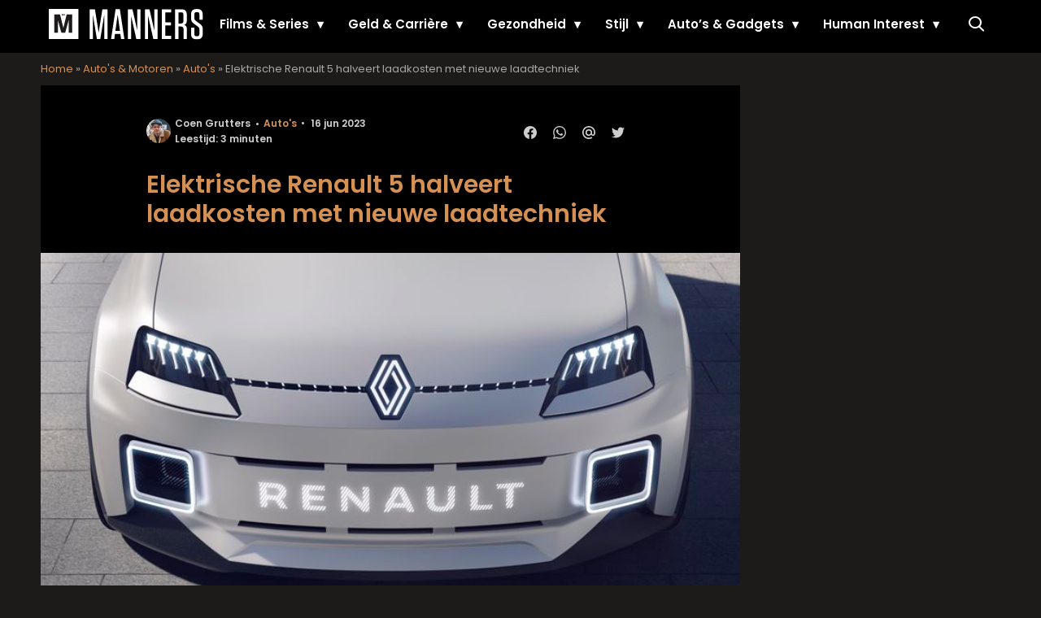

--- FILE ---
content_type: text/html; charset=UTF-8
request_url: https://www.manners.nl/elektrische-auto-renault-5-laadkosten-halveren-v2g-technologie/
body_size: 27737
content:
<!doctype html>
<html lang="nl-NL" class="no-js">
    <head>
      <meta charset="utf-8">
      <meta http-equiv="X-UA-Compatible" content="IE=edge">
      <meta name="viewport" content="width=device-width, initial-scale=1">
        <script type="text/javascript">window.gdprAppliesGlobally=true;
(function(){function n(){if(!window.frames.__cmpLocator){if(document.body&&document.body.firstChild){var e=document.body;var t=document.createElement("iframe");t.style.display="none";t.name="__cmpLocator";t.title="cmpLocator";e.insertBefore(t,e.firstChild)}else{setTimeout(n,5)}}}function e(e,t,n){if(typeof n!=="function"){return}
if(!window.__cmpBuffer){window.__cmpBuffer=[]}if(e==="ping"){n({gdprAppliesGlobally:window.gdprAppliesGlobally,cmpLoaded:false},true)}else{window.__cmpBuffer.push({command:e,parameter:t,callback:n})}}e.stub=true;function t(r){if(!window.__cmp||window.__cmp.stub!==true){return}if(!r.data){return}var a=typeof r.data==="string";var e;try{e=a?JSON.parse(r.data):r.data}catch(t){return}if(e.__cmpCall){var o=e.__cmpCall;window.__cmp(o.command,o.parameter,function(e,t){var n={__cmpReturn:{returnValue:e,success:t,callId:o.callId}};r.source.postMessage(a?JSON.stringify(n):n,"*")})}}if(typeof window.__cmp!=="function"){window.__cmp=e;if(window.addEventListener){window.addEventListener("message",t,false)}else{window.attachEvent("onmessage",t)}}n()})();(function(e){var t=document.createElement("script");t.id="spcloader";t.type="text/javascript";t.async=true;t.src="https://sdk.privacy-center.org/"+e+"/loader.js?target="+document.location.hostname;t.charset="utf-8";var n=document.getElementsByTagName("script")[0];
n.parentNode.insertBefore(t,n)})("11ef8ac9-6270-4d5e-8b99-8d6a5bd60059");console.log('Didomi cookiewall');

window.didomiOnReady = window.didomiOnReady || [];
window.didomiOnReady.push(function (Didomi) {
    window.tc_vars = {
      // Add Didomi variables
      didomiGDPRApplies: window.didomiState.didomiGDPRApplies,
      didomiIABConsent: window.didomiState.didomiIABConsent,
      didomiVendorsConsent: window.didomiState.didomiVendorsConsent,
      didomiVendorsConsentUnknown: window.didomiState.didomiVendorsConsentUnknown,
      didomiVendorsConsentDenied: window.didomiState.didomiVendorsConsentDenied,
      didomiPurposesConsent: window.didomiState.didomiPurposesConsent,
      didomiPurposesConsentUnknown: window.didomiState.didomiPurposesConsentUnknown,
      didomiPurposesConsentDenied: window.didomiState.didomiPurposesConsentDenied,
      didomiExperimentId: window.didomiState.didomiExperimentId,
      didomiExperimentUserGroup: window.didomiState.didomiExperimentUserGroup,
    };
    if(tc_vars.didomiPurposesConsent != ''){
        console.log( 'cookiewall consent = true');
        consentLevel = 3;
        loadAllScripts();
      } else {
        console.log( 'cookiewall consent = false');
        consentLevel = 0;
        loadAllScripts();
      }
});

window.didomiEventListeners = window.didomiEventListeners || [];
  window.didomiEventListeners.push({
    event: 'notice.clickagree',
    listener: function () {
      console.log('clicked agree');
      consentLevel =3;
      loadAllScripts();
      return false;
    }
  });
  window.didomiEventListeners.push({
    event: 'preferences.clickagreetoall',
    listener: function () {
        console.log('clicked agree');
        consentLevel =3;
        loadAllScripts();
        return false;
    }
  });
  window.didomiEventListeners.push({
    event: 'preferences.clicksavechoices',
    listener: function () {
        console.log('clicked agree');
        consentLevel = 3;
        loadAllScripts();
        return false;
    }
  });

function loadAllScripts(){
  console.log('start loading all scripts 2.19');
  console.log(tc_vars.didomiPurposesConsentDenied);
  var deniedConsent = tc_vars.didomiPurposesConsentDenied;
  
  if(deniedConsent.indexOf('cookies') == -1) {
    //SETTING VARIABLES
    var wpk_tags = dataLayer[0].Tags;
    if (wpk_tags != undefined) {
      var wpk_tags_array = wpk_tags.split(',');
    } else {
      var wpk_tags_array = [];
    }

    var sales_keywords = dataLayer[0].sales_keywords;
    if(sales_keywords == undefined){
        sales_keywords= '';
    } else {
      sales_keywords = sales_keywords.replace(/_/g, '');
      sales_keywords = sales_keywords.replace(/&/g, '_');
      sales_keywords = sales_keywords.replace(/&amp;/g, '_');
    }

    if (typeof dataLayer[0].Site !== 'undefined') {
      var site_name = dataLayer[0].Site.toLowerCase();
    } else {
      var site_name = '';
    }

    site_name = site_name.split(".");

    //SETTING VARIABLES
    var script = document.createElement("script");
    script.src = "https://shared.mediahuis.be/cxense/cxense.manners.min.js";
    script.type = "didomi/javascript";
    script.setAttribute('data-vendor','iab:412');

    console.log('ads: '+deniedConsent.indexOf('create_ads_profile'));
    console.log('content: '+deniedConsent.indexOf('select_personalized_content'));

    if(deniedConsent.indexOf('create_ads_profile') < 0  && deniedConsent.indexOf('select_personalized_content') < 0){
      document.head.appendChild(script);
      console.log('load cxense!!!');
    } else {
      console.log('NOT load cxense!!');
    }
    if (dataLayer[0].show_banners == 1) {
      console.log('trigger fillSlots from cookiewall');
      // setTimeout(function(){ fillSlots(); }, 100);
      fillSlots();
    }
    if(deniedConsent.indexOf('social_media') < 0){
      var y = document.getElementsByClassName("social-media-no-consent-box");
      var i;
      for (i = 0; i < y.length; i++) {
        y[i].style.display = "none";
      }
      var x_fb_post = document.getElementsByClassName("fb-post-no-consent");
      while(x_fb_post.length > 0) {
        x_fb_post[0].className = "fb-post";
      }
      var x_fb_video = document.getElementsByClassName("fb-video-no-consent");
      var i;
      while(x_fb_video.length > 0) {
        x_fb_video[0].className = "fb-video";
      }
      var x_twitter = document.getElementsByClassName("twitter-tweet-no-consent");
      while(x_twitter.length > 0) {
        x_twitter[0].className = "twitter-tweet";
      }
      var xi = document.getElementsByClassName("instagram-media-no-consent");
      while(xi.length > 0) {
        xi[0].className = "instagram-media";
      }
      var script = document.createElement("script");
      script.src = "https://platform.twitter.com/widgets.js";
      document.head.appendChild(script);

      var script = document.createElement("script");
      script.src = "https://www.instagram.com/embed.js";
      document.head.appendChild(script);

      var script = document.createElement("script");
      script.innerHTML = "window.instgrm.Embeds.process();";
      document.head.appendChild(script);

      var script = document.createElement("script");
      script.src = "https://connect.facebook.net/nl_NL/sdk.js#xfbml=1&amp;version=v8.0";

      var facebookDiv = document.createElement('script');
          facebookDiv.innerHTML =`window.fbAsyncInit = function() {FB.init({ xfbml      : true, version    : 'v5.0' });}; `;
          document.head.appendChild(facebookDiv);

      var my_awesome_script = document.createElement('script');
          my_awesome_script.setAttribute('src','https://connect.facebook.net/en_US/sdk.js');
          my_awesome_script.async = 'true';
          my_awesome_script.defer = 'true';
          document.head.appendChild(my_awesome_script);
    }
  } else {
    if (dataLayer[0].show_banners == 1) {
      console.log('trigger fillSlots from cookiewall when cookies denied');
      // setTimeout(function(){ fillSlots(); }, 100);
      fillSlots();
    }
  }
}

if (navigator.userAgent.toLowerCase().indexOf('cxensebot') != -1) {
  loadAllScripts();
}
</script>

   <!-- Manifest added by SuperPWA - Progressive Web Apps Plugin For WordPress -->
<link rel="manifest" href="/superpwa-manifest.json">
<meta name="theme-color" content="#000000">
<!-- / SuperPWA.com -->
  <link rel="preconnect" href="https://fonts.gstatic.com" crossorigin>
  <link rel="manifest" href="/wp-json/app/manifest">
  <link rel="preload" href="https://www.manners.nl/wp-content/themes/fw3-manners/fonts/wpk.ttf?x6yh2d" as="font" crossorigin="anonymous">
  <link rel="license" href="https://www.mediahuis.nl/algemene-voorwaarden/gebruikersvoorwaarden-uitgaven/general-terms-of-use-for-mediahuis-publications/">
  <meta name="dcterms.rights" content="Mediahuis Nederland B.V." />
      <meta name="theme-color" content="#121010">
        <script>
    document.documentElement.className=document.documentElement.className.replace(/\bno-js\b/,"js");var window_width=Math.max(document.documentElement.clientWidth,window.innerWidth||0),isApple=/ipad|iphone|ipod/i.test(navigator.userAgent.toLowerCase()),isIphone=/iphone/i.test(navigator.userAgent.toLowerCase()),isAndroid=/android/i.test(navigator.userAgent.toLowerCase()),isMsie=/msie|windows/i.test(navigator.userAgent.toLowerCase()),isEdge=/edge/i.test(navigator.userAgent.toLowerCase());if(isApple)document.documentElement.className+=" apple",isIphone&&(document.documentElement.className+=" iphone");else if(isAndroid)document.documentElement.className+=" android";else if(isEdge)document.documentElement.className+=" edge";else if(isMsie){document.documentElement.className+=" msie";var isTen=/msie\ 10.0/i.test(navigator.userAgent.toLowerCase());isTen&&(document.documentElement.className+=" msie10");var isChrome=/chrome/i.test(navigator.userAgent.toLowerCase());isChrome&&(document.documentElement.className+=" mschrome");var isOld=/msie\ 9.0/i.test(navigator.userAgent.toLowerCase());isOld&&(document.documentElement.className+=" msieold");var isTooOld=/msie 8.0|msie 7.0|msie 6.0/i.test(navigator.userAgent.toLowerCase());isTooOld&&(document.documentElement.className+=" noooooo")}
  </script>

  <meta name='robots' content='index, follow, max-image-preview:large, max-snippet:-1, max-video-preview:-1' />
	<style>img:is([sizes="auto" i], [sizes^="auto," i]) { contain-intrinsic-size: 3000px 1500px }</style>
	
	<!-- This site is optimized with the Yoast SEO Premium plugin v25.1 (Yoast SEO v25.1) - https://yoast.com/wordpress/plugins/seo/ -->
	<title>Elektrische Renault 5 halveert laadkosten met nieuwe laadtechniek</title>
	<meta name="description" content="Het groeiende aantal EV&#039;s is belastend voor het energienetwerk. Deze elektrische auto heeft een oplossing waarmee je ook nog geld bespaart." />
	<link rel="canonical" href="https://www.manners.nl/elektrische-auto-renault-5-laadkosten-halveren-v2g-technologie/" />
	<meta property="og:locale" content="nl_NL" />
	<meta property="og:type" content="article" />
	<meta property="og:title" content="Elektrische Renault 5 halveert laadkosten met nieuwe laadtechniek" />
	<meta property="og:description" content="Zo wordt elektrisch rijden wel erg goedkoop! ?" />
	<meta property="og:url" content="https://www.manners.nl/elektrische-auto-renault-5-laadkosten-halveren-v2g-technologie/" />
	<meta property="og:site_name" content="Manners Magazine" />
	<meta property="article:published_time" content="2023-06-16T08:12:46+00:00" />
	<meta property="og:image" content="https://img.manners.nl/images/ICFHM30tC3qsPBdPmX5FdxdrEPc=/0x0/filters:quality(80):format(jpeg):background_color(fff)/https%3A%2F%2Fwww.manners.nl%2Fwp-content%2Fuploads%2F2023%2F06%2FRenault-5-elektrische-auto-laden-laadkosten-EV-2.jpg" />
	<meta property="og:image:width" content="1024" />
	<meta property="og:image:height" content="576" />
	<meta property="og:image:type" content="image/jpeg" />
	<meta name="author" content="Coen Grutters" />
	<meta name="twitter:card" content="summary_large_image" />
	<meta name="twitter:title" content="Elektrische Renault 5 halveert laadkosten met nieuwe laadtechniek" />
	<meta name="twitter:description" content="Zo wordt elektrisch rijden wel erg goedkoop! ?" />
	<meta name="twitter:label1" content="Geschreven door" />
	<meta name="twitter:data1" content="Coen Grutters" />
	<meta name="twitter:label2" content="Geschatte leestijd" />
	<meta name="twitter:data2" content="3 minuten" />
	<script type="application/ld+json" class="yoast-schema-graph">{"@context":"https://schema.org","@graph":[{"@type":"NewsArticle","@id":"https://www.manners.nl/elektrische-auto-renault-5-laadkosten-halveren-v2g-technologie/#article","isPartOf":{"@id":"https://www.manners.nl/elektrische-auto-renault-5-laadkosten-halveren-v2g-technologie/"},"author":{"name":"Coen Grutters","@id":"https://www.manners.nl/#/schema/person/c9c3c629315fecf12988e315897094ca"},"headline":"Elektrische Renault 5 halveert laadkosten met nieuwe laadtechniek","datePublished":"2023-06-16T08:12:46+00:00","mainEntityOfPage":{"@id":"https://www.manners.nl/elektrische-auto-renault-5-laadkosten-halveren-v2g-technologie/"},"wordCount":517,"publisher":{"@id":"https://www.manners.nl/#organization"},"image":{"@id":"https://www.manners.nl/elektrische-auto-renault-5-laadkosten-halveren-v2g-technologie/#primaryimage"},"thumbnailUrl":"https://www.manners.nl/wp-content/uploads/2023/06/Renault-5-elektrische-auto-laden-laadkosten-EV-2.jpg","keywords":["elektrische auto","elektrische auto's"],"articleSection":["Amazon Prime Video","Auto's","Auto's &amp; Motoren"],"inLanguage":"nl-NL","copyrightYear":"2023","copyrightHolder":{"@id":"https://www.manners.nl/#organization"}},{"@type":"WebPage","@id":"https://www.manners.nl/elektrische-auto-renault-5-laadkosten-halveren-v2g-technologie/","url":"https://www.manners.nl/elektrische-auto-renault-5-laadkosten-halveren-v2g-technologie/","name":"Elektrische Renault 5 halveert laadkosten met nieuwe laadtechniek","isPartOf":{"@id":"https://www.manners.nl/#website"},"primaryImageOfPage":{"@id":"https://www.manners.nl/elektrische-auto-renault-5-laadkosten-halveren-v2g-technologie/#primaryimage"},"image":{"@id":"https://www.manners.nl/elektrische-auto-renault-5-laadkosten-halveren-v2g-technologie/#primaryimage"},"thumbnailUrl":"https://www.manners.nl/wp-content/uploads/2023/06/Renault-5-elektrische-auto-laden-laadkosten-EV-2.jpg","datePublished":"2023-06-16T08:12:46+00:00","description":"Het groeiende aantal EV's is belastend voor het energienetwerk. Deze elektrische auto heeft een oplossing waarmee je ook nog geld bespaart.","breadcrumb":{"@id":"https://www.manners.nl/elektrische-auto-renault-5-laadkosten-halveren-v2g-technologie/#breadcrumb"},"inLanguage":"nl-NL","potentialAction":[{"@type":"ReadAction","target":["https://www.manners.nl/elektrische-auto-renault-5-laadkosten-halveren-v2g-technologie/"]}]},{"@type":"ImageObject","inLanguage":"nl-NL","@id":"https://www.manners.nl/elektrische-auto-renault-5-laadkosten-halveren-v2g-technologie/#primaryimage","url":"https://www.manners.nl/wp-content/uploads/2023/06/Renault-5-elektrische-auto-laden-laadkosten-EV-2.jpg","contentUrl":"https://www.manners.nl/wp-content/uploads/2023/06/Renault-5-elektrische-auto-laden-laadkosten-EV-2.jpg","width":5000,"height":2813,"caption":"Renault 5 elektrische auto laden laadkosten EV"},{"@type":"BreadcrumbList","@id":"https://www.manners.nl/elektrische-auto-renault-5-laadkosten-halveren-v2g-technologie/#breadcrumb","itemListElement":[{"@type":"ListItem","position":1,"name":"Home","item":"https://www.manners.nl/"},{"@type":"ListItem","position":2,"name":"Auto's &amp; Motoren","item":"https://www.manners.nl/category/wheels/"},{"@type":"ListItem","position":3,"name":"Auto's","item":"https://www.manners.nl/category/wheels/autos/"},{"@type":"ListItem","position":4,"name":"Elektrische Renault 5 halveert laadkosten met nieuwe laadtechniek"}]},{"@type":"WebSite","@id":"https://www.manners.nl/#website","url":"https://www.manners.nl/","name":"Manners Magazine","description":"Het trendkompas voor de moderne gentleman","publisher":{"@id":"https://www.manners.nl/#organization"},"potentialAction":[{"@type":"SearchAction","target":{"@type":"EntryPoint","urlTemplate":"https://www.manners.nl/?s={search_term_string}"},"query-input":{"@type":"PropertyValueSpecification","valueRequired":true,"valueName":"search_term_string"}}],"inLanguage":"nl-NL"},{"@type":"Organization","@id":"https://www.manners.nl/#organization","name":"Manners","url":"https://www.manners.nl/","logo":{"@type":"ImageObject","inLanguage":"nl-NL","@id":"https://www.manners.nl/#/schema/logo/image/","url":"https://www.manners.nl/wp-content/uploads/2019/08/manners-logo-white.jpg","contentUrl":"https://www.manners.nl/wp-content/uploads/2019/08/manners-logo-white.jpg","width":250,"height":250,"caption":"Manners"},"image":{"@id":"https://www.manners.nl/#/schema/logo/image/"}},{"@type":"Person","@id":"https://www.manners.nl/#/schema/person/c9c3c629315fecf12988e315897094ca","name":"Coen Grutters","image":{"@type":"ImageObject","url":"https://img.manners.nl/images/WcC1uIwAg9TgbUqClck06U5WD2s=/150x150/filters:quality(80):format(jpeg):background_color(fff)/https%3A%2F%2Fwww.manners.nl%2Fwp-content%2Fuploads%2F2023%2F03%2Fauthor-photo-cg-1.jpg","caption":"Coen Grutters"},"description":"Coen schrijft naast Manners ook voor Autovisie en sleutelt in het weekend aan zijn BMW. Maar hij is meer dan alleen een autokenner. Met een goed gevoel voor stijl is deze jonge gedreven journalist een allround kracht voor Manners. Lees zijn interviews, reportages en andere artikelen.","url":"https://www.manners.nl/author/c-grutters/"}]}</script>
	<!-- / Yoast SEO Premium plugin. -->


<link rel='dns-prefetch' href='//cdn.kaching.eu.com' />
<link rel='dns-prefetch' href='//www.dwin2.com' />
<link rel='dns-prefetch' href='//ajax.googleapis.com' />
<link rel='dns-prefetch' href='//fonts.googleapis.com' />
        <script>
          dataLayer = [{
          'show_banners': 1,
          'Author':'CoenGrutters',
          'Pubdate':'2023/06/16',
          'Categories': 'Amazon Prime Video,Auto\'s,Auto\'s &amp; Motoren',
          'Tags':'elektrische-auto,elektrische-autos',
          'Site':'Manners Magazine',
          'Type':'post',
          'Socialshares':0,
          'Words':500,
          'PostID':562576,
          'sales_keywords': 'Automotive',
          'cs_fpid': '0'

          }];
        </script>

        <meta name="cXenseParse:mhu-article_author" content="CoenGrutters" />
        <meta name="cXenseParse:mhu-article_ispaidcontent" content="false" />
                          <meta name="cXenseParse:mhu-article_tag" content="elektrische-auto" />
                  <meta name="cXenseParse:mhu-article_tag" content="elektrische-autos" />
                <meta name="cXenseParse:Taxonomy" content="Amazon Prime Video/Auto's/Auto's &amp; Motoren" />


    <style id='classic-theme-styles-inline-css' type='text/css'>
/*! This file is auto-generated */
.wp-block-button__link{color:#fff;background-color:#32373c;border-radius:9999px;box-shadow:none;text-decoration:none;padding:calc(.667em + 2px) calc(1.333em + 2px);font-size:1.125em}.wp-block-file__button{background:#32373c;color:#fff;text-decoration:none}
</style>
<link rel='stylesheet' id='wpcomvip-governance-css' href='https://www.manners.nl/wp-content/plugins/vip-governance/css/vip-governance.css?ver=1.0.6' type='text/css' media='all' />
<style id='global-styles-inline-css' type='text/css'>
:root{--wp--preset--aspect-ratio--square: 1;--wp--preset--aspect-ratio--4-3: 4/3;--wp--preset--aspect-ratio--3-4: 3/4;--wp--preset--aspect-ratio--3-2: 3/2;--wp--preset--aspect-ratio--2-3: 2/3;--wp--preset--aspect-ratio--16-9: 16/9;--wp--preset--aspect-ratio--9-16: 9/16;--wp--preset--color--black: #000000;--wp--preset--color--cyan-bluish-gray: #abb8c3;--wp--preset--color--white: #ffffff;--wp--preset--color--pale-pink: #f78da7;--wp--preset--color--vivid-red: #cf2e2e;--wp--preset--color--luminous-vivid-orange: #ff6900;--wp--preset--color--luminous-vivid-amber: #fcb900;--wp--preset--color--light-green-cyan: #7bdcb5;--wp--preset--color--vivid-green-cyan: #00d084;--wp--preset--color--pale-cyan-blue: #8ed1fc;--wp--preset--color--vivid-cyan-blue: #0693e3;--wp--preset--color--vivid-purple: #9b51e0;--wp--preset--gradient--vivid-cyan-blue-to-vivid-purple: linear-gradient(135deg,rgba(6,147,227,1) 0%,rgb(155,81,224) 100%);--wp--preset--gradient--light-green-cyan-to-vivid-green-cyan: linear-gradient(135deg,rgb(122,220,180) 0%,rgb(0,208,130) 100%);--wp--preset--gradient--luminous-vivid-amber-to-luminous-vivid-orange: linear-gradient(135deg,rgba(252,185,0,1) 0%,rgba(255,105,0,1) 100%);--wp--preset--gradient--luminous-vivid-orange-to-vivid-red: linear-gradient(135deg,rgba(255,105,0,1) 0%,rgb(207,46,46) 100%);--wp--preset--gradient--very-light-gray-to-cyan-bluish-gray: linear-gradient(135deg,rgb(238,238,238) 0%,rgb(169,184,195) 100%);--wp--preset--gradient--cool-to-warm-spectrum: linear-gradient(135deg,rgb(74,234,220) 0%,rgb(151,120,209) 20%,rgb(207,42,186) 40%,rgb(238,44,130) 60%,rgb(251,105,98) 80%,rgb(254,248,76) 100%);--wp--preset--gradient--blush-light-purple: linear-gradient(135deg,rgb(255,206,236) 0%,rgb(152,150,240) 100%);--wp--preset--gradient--blush-bordeaux: linear-gradient(135deg,rgb(254,205,165) 0%,rgb(254,45,45) 50%,rgb(107,0,62) 100%);--wp--preset--gradient--luminous-dusk: linear-gradient(135deg,rgb(255,203,112) 0%,rgb(199,81,192) 50%,rgb(65,88,208) 100%);--wp--preset--gradient--pale-ocean: linear-gradient(135deg,rgb(255,245,203) 0%,rgb(182,227,212) 50%,rgb(51,167,181) 100%);--wp--preset--gradient--electric-grass: linear-gradient(135deg,rgb(202,248,128) 0%,rgb(113,206,126) 100%);--wp--preset--gradient--midnight: linear-gradient(135deg,rgb(2,3,129) 0%,rgb(40,116,252) 100%);--wp--preset--font-size--small: 13px;--wp--preset--font-size--medium: 20px;--wp--preset--font-size--large: 36px;--wp--preset--font-size--x-large: 42px;--wp--preset--spacing--20: 0.44rem;--wp--preset--spacing--30: 0.67rem;--wp--preset--spacing--40: 1rem;--wp--preset--spacing--50: 1.5rem;--wp--preset--spacing--60: 2.25rem;--wp--preset--spacing--70: 3.38rem;--wp--preset--spacing--80: 5.06rem;--wp--preset--shadow--natural: 6px 6px 9px rgba(0, 0, 0, 0.2);--wp--preset--shadow--deep: 12px 12px 50px rgba(0, 0, 0, 0.4);--wp--preset--shadow--sharp: 6px 6px 0px rgba(0, 0, 0, 0.2);--wp--preset--shadow--outlined: 6px 6px 0px -3px rgba(255, 255, 255, 1), 6px 6px rgba(0, 0, 0, 1);--wp--preset--shadow--crisp: 6px 6px 0px rgba(0, 0, 0, 1);}:where(.is-layout-flex){gap: 0.5em;}:where(.is-layout-grid){gap: 0.5em;}body .is-layout-flex{display: flex;}.is-layout-flex{flex-wrap: wrap;align-items: center;}.is-layout-flex > :is(*, div){margin: 0;}body .is-layout-grid{display: grid;}.is-layout-grid > :is(*, div){margin: 0;}:where(.wp-block-columns.is-layout-flex){gap: 2em;}:where(.wp-block-columns.is-layout-grid){gap: 2em;}:where(.wp-block-post-template.is-layout-flex){gap: 1.25em;}:where(.wp-block-post-template.is-layout-grid){gap: 1.25em;}.has-black-color{color: var(--wp--preset--color--black) !important;}.has-cyan-bluish-gray-color{color: var(--wp--preset--color--cyan-bluish-gray) !important;}.has-white-color{color: var(--wp--preset--color--white) !important;}.has-pale-pink-color{color: var(--wp--preset--color--pale-pink) !important;}.has-vivid-red-color{color: var(--wp--preset--color--vivid-red) !important;}.has-luminous-vivid-orange-color{color: var(--wp--preset--color--luminous-vivid-orange) !important;}.has-luminous-vivid-amber-color{color: var(--wp--preset--color--luminous-vivid-amber) !important;}.has-light-green-cyan-color{color: var(--wp--preset--color--light-green-cyan) !important;}.has-vivid-green-cyan-color{color: var(--wp--preset--color--vivid-green-cyan) !important;}.has-pale-cyan-blue-color{color: var(--wp--preset--color--pale-cyan-blue) !important;}.has-vivid-cyan-blue-color{color: var(--wp--preset--color--vivid-cyan-blue) !important;}.has-vivid-purple-color{color: var(--wp--preset--color--vivid-purple) !important;}.has-black-background-color{background-color: var(--wp--preset--color--black) !important;}.has-cyan-bluish-gray-background-color{background-color: var(--wp--preset--color--cyan-bluish-gray) !important;}.has-white-background-color{background-color: var(--wp--preset--color--white) !important;}.has-pale-pink-background-color{background-color: var(--wp--preset--color--pale-pink) !important;}.has-vivid-red-background-color{background-color: var(--wp--preset--color--vivid-red) !important;}.has-luminous-vivid-orange-background-color{background-color: var(--wp--preset--color--luminous-vivid-orange) !important;}.has-luminous-vivid-amber-background-color{background-color: var(--wp--preset--color--luminous-vivid-amber) !important;}.has-light-green-cyan-background-color{background-color: var(--wp--preset--color--light-green-cyan) !important;}.has-vivid-green-cyan-background-color{background-color: var(--wp--preset--color--vivid-green-cyan) !important;}.has-pale-cyan-blue-background-color{background-color: var(--wp--preset--color--pale-cyan-blue) !important;}.has-vivid-cyan-blue-background-color{background-color: var(--wp--preset--color--vivid-cyan-blue) !important;}.has-vivid-purple-background-color{background-color: var(--wp--preset--color--vivid-purple) !important;}.has-black-border-color{border-color: var(--wp--preset--color--black) !important;}.has-cyan-bluish-gray-border-color{border-color: var(--wp--preset--color--cyan-bluish-gray) !important;}.has-white-border-color{border-color: var(--wp--preset--color--white) !important;}.has-pale-pink-border-color{border-color: var(--wp--preset--color--pale-pink) !important;}.has-vivid-red-border-color{border-color: var(--wp--preset--color--vivid-red) !important;}.has-luminous-vivid-orange-border-color{border-color: var(--wp--preset--color--luminous-vivid-orange) !important;}.has-luminous-vivid-amber-border-color{border-color: var(--wp--preset--color--luminous-vivid-amber) !important;}.has-light-green-cyan-border-color{border-color: var(--wp--preset--color--light-green-cyan) !important;}.has-vivid-green-cyan-border-color{border-color: var(--wp--preset--color--vivid-green-cyan) !important;}.has-pale-cyan-blue-border-color{border-color: var(--wp--preset--color--pale-cyan-blue) !important;}.has-vivid-cyan-blue-border-color{border-color: var(--wp--preset--color--vivid-cyan-blue) !important;}.has-vivid-purple-border-color{border-color: var(--wp--preset--color--vivid-purple) !important;}.has-vivid-cyan-blue-to-vivid-purple-gradient-background{background: var(--wp--preset--gradient--vivid-cyan-blue-to-vivid-purple) !important;}.has-light-green-cyan-to-vivid-green-cyan-gradient-background{background: var(--wp--preset--gradient--light-green-cyan-to-vivid-green-cyan) !important;}.has-luminous-vivid-amber-to-luminous-vivid-orange-gradient-background{background: var(--wp--preset--gradient--luminous-vivid-amber-to-luminous-vivid-orange) !important;}.has-luminous-vivid-orange-to-vivid-red-gradient-background{background: var(--wp--preset--gradient--luminous-vivid-orange-to-vivid-red) !important;}.has-very-light-gray-to-cyan-bluish-gray-gradient-background{background: var(--wp--preset--gradient--very-light-gray-to-cyan-bluish-gray) !important;}.has-cool-to-warm-spectrum-gradient-background{background: var(--wp--preset--gradient--cool-to-warm-spectrum) !important;}.has-blush-light-purple-gradient-background{background: var(--wp--preset--gradient--blush-light-purple) !important;}.has-blush-bordeaux-gradient-background{background: var(--wp--preset--gradient--blush-bordeaux) !important;}.has-luminous-dusk-gradient-background{background: var(--wp--preset--gradient--luminous-dusk) !important;}.has-pale-ocean-gradient-background{background: var(--wp--preset--gradient--pale-ocean) !important;}.has-electric-grass-gradient-background{background: var(--wp--preset--gradient--electric-grass) !important;}.has-midnight-gradient-background{background: var(--wp--preset--gradient--midnight) !important;}.has-small-font-size{font-size: var(--wp--preset--font-size--small) !important;}.has-medium-font-size{font-size: var(--wp--preset--font-size--medium) !important;}.has-large-font-size{font-size: var(--wp--preset--font-size--large) !important;}.has-x-large-font-size{font-size: var(--wp--preset--font-size--x-large) !important;}
:where(.wp-block-post-template.is-layout-flex){gap: 1.25em;}:where(.wp-block-post-template.is-layout-grid){gap: 1.25em;}
:where(.wp-block-columns.is-layout-flex){gap: 2em;}:where(.wp-block-columns.is-layout-grid){gap: 2em;}
:root :where(.wp-block-pullquote){font-size: 1.5em;line-height: 1.6;}
</style>
<link rel='stylesheet' id='plugin-styles-css' href='https://www.manners.nl/wp-content/plugins/mediahuis-advertisement/css/main.css?ver=1.0.5.3' type='text/css' media='all' />
<link rel='stylesheet' id='plugin-styles-speechbubble-css' href='https://www.manners.nl/wp-content/plugins/mediahuis-speechbubble//css/speechbubble.css?ver=0.1.2' type='text/css' media='all' />
<link rel='stylesheet' id='fw3-styles-css' href='https://www.manners.nl/wp-content/themes/fw3-manners/css/manners.css?ver=3.5.24' type='text/css' media='all' />
<link rel='stylesheet' id='google-fonts-css' href='https://fonts.googleapis.com/css?family=Poppins:400,400i,500,600,600i&#038;display=swap' type='text/css' media='all' />
<script type="text/javascript" src="https://cdn.kaching.eu.com/latest/manners/kaching.js" id="kaching-script-js"></script>
<script type="text/javascript" src="https://cdn.kaching.eu.com/latest/manners/dmp.js" id="kachingdmp-script-js"></script>
<script type="text/javascript" src="https://www.manners.nl/wp-content/plugins/wpo365-login/apps/dist/pintra-redirect.js?ver=37.2" id="pintraredirectjs-js" async></script>
<link rel="alternate" title="oEmbed (JSON)" type="application/json+oembed" href="https://www.manners.nl/wp-json/oembed/1.0/embed?url=https%3A%2F%2Fwww.manners.nl%2Felektrische-auto-renault-5-laadkosten-halveren-v2g-technologie%2F" />
<link rel="alternate" title="oEmbed (XML)" type="text/xml+oembed" href="https://www.manners.nl/wp-json/oembed/1.0/embed?url=https%3A%2F%2Fwww.manners.nl%2Felektrische-auto-renault-5-laadkosten-halveren-v2g-technologie%2F&#038;format=xml" />
	<style type="text/css">
		#wpadminbar #wp-admin-bar-vip-go-indicator.vip-go-indicator .ab-item {
			background-color: #d50c2d !important;
			color: #fff !important;
		}
	</style>
	    <style></style>
      <script src="https://cdn.onesignal.com/sdks/web/v16/OneSignalSDK.page.js" defer></script>
  <script>
          window.OneSignalDeferred = window.OneSignalDeferred || [];
          OneSignalDeferred.push(async function(OneSignal) {
            await OneSignal.init({
              appId: "0b6cc6ae-9c92-4be6-9589-f1f79d8467b3",
              serviceWorkerOverrideForTypical: true,
              path: "https://www.manners.nl/wp-content/plugins/onesignal-free-web-push-notifications/sdk_files/",
              serviceWorkerParam: { scope: "/wp-content/plugins/onesignal-free-web-push-notifications/sdk_files/push/onesignal/" },
              serviceWorkerPath: "OneSignalSDKWorker.js",
            });
          });

          // Unregister the legacy OneSignal service worker to prevent scope conflicts
          if (navigator.serviceWorker) {
            navigator.serviceWorker.getRegistrations().then((registrations) => {
              // Iterate through all registered service workers
              registrations.forEach((registration) => {
                // Check the script URL to identify the specific service worker
                if (registration.active && registration.active.scriptURL.includes('OneSignalSDKWorker.js.php')) {
                  // Unregister the service worker
                  registration.unregister().then((success) => {
                    if (success) {
                      console.log('OneSignalSW: Successfully unregistered:', registration.active.scriptURL);
                    } else {
                      console.log('OneSignalSW: Failed to unregister:', registration.active.scriptURL);
                    }
                  });
                }
              });
            }).catch((error) => {
              console.error('Error fetching service worker registrations:', error);
            });
        }
        </script>
<link rel="icon" href="https://www.manners.nl/wp-content/uploads/2018/10/cropped-manners-32x32.png" sizes="32x32" />
<link rel="icon" href="https://www.manners.nl/wp-content/uploads/2018/10/cropped-manners-192x192.png" sizes="192x192" />
<link rel="apple-touch-icon" href="https://www.manners.nl/wp-content/uploads/2018/10/cropped-manners-180x180.png" />
<meta name="msapplication-TileImage" content="https://www.manners.nl/wp-content/uploads/2018/10/cropped-manners-270x270.png" />
		<style type="text/css" id="wp-custom-css">
			  @media only screen and (min-width: 1180px) {
  ul.menu li {
    padding:0 0.5rem !important;
  }
}

.article__content .yoast-table-of-contents ul {
    padding: 2rem;
    background-color: #1d1a1a;
}
.article__content .yoast-table-of-contents ul li::marker {
    color: var(--fw3-article-content-list-item-marker-color, #d59154);
}		</style>
		        



    

        <script>
            const kaching = new KaChing();
            var site_name = 'Manners';

                        var is_fixed = '';
            // console.log('is fixed: ', is_fixed);
            
            console.log('ignore fill slots');
            document.addEventListener("DOMContentLoaded", function(event) {
                console.log('DOM loaded...');
                // console.log(document.querySelector('.article__content').offsetHeight);
                if (dataLayer[0].show_banners == 1) { 
                    // fillSlots();
                    // setTimeout(function(){ fillSlots(); }, 800);
                }
            });
            

            function fillSlots() {
                console.log('Fill slots called..');
                $premium_article = false;
                $premium_ad_settings = "no_ads";
                                    $premium_article = '';
                
                
                var sales_keywords = dataLayer[0].sales_keywords;
                if (sales_keywords != undefined) {
                    sales_keywords = sales_keywords.replace(/_/g, '');
                    sales_keywords = sales_keywords.replace(/&/g, '_');
                    sales_keywords = sales_keywords.replace(/&amp;/g, '_');
                    var sales_keywords_array = sales_keywords.split(',');
                } else {
                    var sales_keywords_array = [];
                }

                var tags = dataLayer[0].Tags;
                if (tags != undefined) {
                    tags = tags.replace(/_/g, '');
                    tags = tags.replace(/&/g, '_');
                    tags = tags.replace(/&amp;/g, '_');
                    var tags_array = tags.split(',');
                } else {
                    var tags_array = [];
                }

                // t1 - Top banner
                if (document.getElementById('ad_leaderboard-t1')) {
                    //if (window_width > 768) {
                    kaching.defineSlot(
                        'leaderboard',
                        't1', {
                        isLazy: true,
                        }
                    );
                    //}
                }
            
                // // Elastic native
                if (document.getElementById('ad_elasticnative-1')) {
                    kaching.defineSlot(
                        'elasticnative',
                        '1', {
                        isLazy: true,
                        }
                    );
                }

                // Inpage banners 
                var inpageBanners = document.querySelectorAll(".ad--inpageleaderboard");
                var i_page;
                var inpageSpot= [];
                
                for (i_page = 0; i_page < inpageBanners.length; i_page++) {
                    inpageSpot[i_page] = 'wpk_inline_' + i_page;
                    realcount_page = i_page + 2;
                    kaching.defineSlot(
                        'leaderboard',
                        'b'+realcount_page, {
                        isLazy: true,
                        }
                    );
                }

                // Inline banners
                var inlineBanners = document.querySelectorAll(".ad-inline_banner");
                var i;
                var inlineSpot= [];
                
                for (i = 0; i < inlineBanners.length; i++) {
                    inlineSpot[i] = 'ad_leaderboardrectangle-' + i;
                    realcount = i + 1;
                    
                    // // AD ADS WITH KACHING
                    kaching.defineSlot(
                        'leaderboardrectangle',
                        'b'+realcount, {
                        isLazy: true,
                        }
                    );
                }


                // Sidebar banners
                if(!$premium_ad_settings || !$premium_article) { 
                    var aside_h;
                    if (document.querySelector('.aside-wrap')) {
                        // aside_h = document.querySelector('.aside-wrap').offsetHeight + (inlineBanners.length * 90); 
                        // aside_h = document.querySelector('.aside-wrap').offsetHeight;
                        aside_h = document.querySelector('.article__content').offsetHeight - 0;
                        // console.log('aside: ',aside_h);
                        console.log('aside-wrap: ', document.querySelector('.article__content').offsetHeight);
                    }
                    // echo "aside_h = document.querySelector('.aside-wrap').offsetHeight;";
                    var sidebar_density = '1000';
                    // console.log('sidebar density: ', sidebar_density);
                    if (sidebar_density < 1) {
                        sidebar_density = 1000;
                    }
                    var banner_count = Math.floor(aside_h / sidebar_density);  //was 1000 and before that 1200
                    var banner_container_height = Math.floor(100 / banner_count);
                    // console.log('b_count: ', banner_count);
                    var selection = document.querySelector('body .site-main') !== null;
                    if (selection) {
                        document.querySelector('body .site-main').style.overflow = 'unset';
                    }

                    var selection = document.querySelector('body .wrap') !== null;
                    if (selection) {
                        document.querySelector('body .wrap').style.overflow = 'unset';
                    }
                    var wpk_aside = document.querySelector('.aside .aside-wrap') !== null;
                    if (wpk_aside) {
                        document.querySelector('aside .aside-wrap').style.position = 'static';
                    }
                    
                    for (x = 1; x <= banner_count; x++) {
                        document.querySelector('.aside-wrap').insertAdjacentHTML('beforeend', '<div class="sticky-banner-container "  style="position:relative;" id="sticky-banner-container' + x + '"><div class="ad ad--rectangleskyscraper sticky-banner" id="ad_rectangleskyscraper-b'+x+'" style="text-align:center;width:300px;position:sticky;top: 75px; margin-top: 0px;"></div></div>');
                        document.querySelector('#sticky-banner-container' + x).style.height = banner_container_height + '%';
                        document.querySelector('#aside-single').style.height = aside_h + 'px';
                        document.querySelector('.aside-wrap').style.height = '100%';

                        // TODO: add option to fix sidebar to complete right of the browser window (relative on main is the issue for absolute )
                        // document.querySelector('.aside-wrap').style.position = 'fixed';
                        // document.querySelector('.aside-wrap').style.right = '10px';

                        kaching.defineSlot(
                            'rectangleskyscraper',
                            'b' + x, {
                            isLazy: true,
                            }
                        );
                    }
                }




                // Footer banner
                if (document.getElementById('ad_leaderboard-b1') ) {
                    kaching.defineSlot(
                        'leaderboard',
                        'b1', {
                            isLazy: true,
                        }
                    );
                }

                // // Related content banner
                // if (document.getElementById('ad_leaderboard-b99') ) {
                //     kaching.defineSlot(
                //         'leaderboard',
                //         'b2', {
                //             isLazy: true,
                //         }
                //     );
                // }


                                    var page_type = 'detail';
                
                var showGamblingAdsKaching = document.cookie.match('(^|;)\\s*showGamblingAds\\s*=\\s*([^;]+)')?.pop() || true;
                
                // Exception for Metro
                if (dataLayer[0].Author == 'Mediaplanet') { 
                    console.log('author:', dataLayer[0].Author);
                    adunit_name = '/mediaplanet'
                } else {
                    adunit_name = '/page'
                }

                if(window_width < 500){
                        var platform = 'MOB';
                    }else{
                        var platform = 'WWW';
                    }

                console.log('init ka-ching ...');
                kaching.init({
                    adunit: site_name+adunit_name,
                    page: {
                        paid: false,
                        taglist: tags_array,
                    },
                    // environment: test,
                    platform: platform,
                    personalAds: true,
                    //Prebid:true,
                                        targeting: {
                        article_taglist: tags_array,
                        sales_keywords: sales_keywords_array,
                        page_type: page_type,
                        article_id: '562576',
                        gambling: showGamblingAdsKaching ? 'true' : 'false'                    },
                    })
                    .then(() => {
                        console.log('after ka-ching init');
                    });
                }

                document.addEventListener('KaChing.render.init', event => {
                    console.log('ka-ching init post action...');
                    // event contains the event channel & data
                    // ie. channel outputs "KaChing.render.init"
                    // ie. data outputs "{ format: 'video', url: 'http://the-vast-tag-url' }"

                    // DO STUFF AFTER KACHING RENDERED...
                    postAdActions();
                });


                function postAdActions() {
                    var inlineBanners = document.querySelectorAll(".ad-inline_banner");
                    
                    inlineBanners.forEach(element => {
                        if(element.getAttribute('data-google-query-id')){
                            // console.log(element);
                            placeholderDiv = 'placeholder_'+element.id;
                            console.log('el child: ', element.childNodes[0].childElementCount);
                            if (element.childNodes[0].childElementCount > 0 && !placeholderDiv) {
                                document.getElementById(placeholderDiv).style.display = 'none';
                            }
                        } else {
                            // Element is filled by GAM
                            // console.log('Wait whats here?', element.getAttribute('data-google-query-id'));
                            // console.log(element.lastChild.childElementCount);
                            // Remove placeholder
                        }

                       
                    });

                    var topBanners = document.querySelectorAll(".ad-top_banner");
                    topBanners.forEach(element => {
                        if(element.getAttribute('data-google-query-id')){
                            placeholderDiv = 'placeholder_'+element.id;
                            if (element.childNodes[0].childElementCount > 0 && !placeholderDiv) {
                                document.getElementById(placeholderDiv).style.display = 'none';
                            }
                        }
                    });

                    var footerBanners = document.querySelectorAll(".ad-footer_banner");
                    footerBanners.forEach(element => {
                        if(element.getAttribute('data-google-query-id')){
                            placeholderDiv = 'placeholder_'+element.id;
                            if (element.childNodes[0].childElementCount > 0 && !placeholderDiv) {
                                document.getElementById(placeholderDiv).style.display = 'none';
                            }
                        }
                    });

                }
        </script>
         <script async id="ebx" src="//applets.ebxcdn.com/ebx.js"></script>
    </head>
    <body class="wp-singular post-template-default single single-post postid-562576 single-format-standard wp-custom-logo wp-theme-fw3-manners light-theme no-dark-mode" data-type="single">
    <script>
        const currentTheme = document.cookie.match('(^|;)\\s*fw3-theme\\s*=\\s*([^;]+)')?.pop() || '';
        const noDarkMode = document.body.classList.contains("no-dark-mode");
        const darkModeMobileOnly = document.body.classList.contains("dark-mode-mobile-only");
        let isMobile = window.matchMedia("(any-pointer:coarse) and (max-width: 766px)").matches;
        if (!noDarkMode && ((darkModeMobileOnly && isMobile) || !darkModeMobileOnly)) {
          if (currentTheme == "dark") {
            if (document.body.classList.contains("light-theme")) document.body.classList.remove("light-theme");
            if (!document.body.classList.contains("dark-theme")) document.body.classList.add("dark-theme");
          } else if (currentTheme == "light") {
            if (document.body.classList.contains("dark-theme")) document.body.classList.remove("dark-theme");
            if (!document.body.classList.contains("light-theme")) document.body.classList.add("light-theme");
          }
        }
      </script>
    <!-- Google Tag Manager -->
<noscript><iframe src="//www.googletagmanager.com/ns.html?id=GTM-T8P8TG"
height="0" width="0" style="display:none;visibility:hidden"></iframe></noscript>
<script>(function(w,d,s,l,i){w[l]=w[l]||[];w[l].push({'gtm.start':
new Date().getTime(),event:'gtm.js'});var f=d.getElementsByTagName(s)[0],
j=d.createElement(s),dl=l!='dataLayer'?'&l='+l:'';j.async=true;j.src=
'//www.googletagmanager.com/gtm.js?id='+i+dl;f.parentNode.insertBefore(j,f);
})(window,document,'script','dataLayer','GTM-T8P8TG');</script>
<!-- End Google Tag Manager -->
    <div class="header-container">
      <div class="header-holder">
        <header id="masthead" class="header" role="banner">
          <div class="logo logo__header"><a href="https://www.manners.nl" data-component-name="header-logo" data-link-type="image"><img src="https://www.manners.nl/wp-content/uploads/2020/09/manners-head.svg" alt="Manners Magazine" class="logo"></a></div>
                    <div class="search-btn"
          data-component-name="search" data-link-type="button" data-action="open"><i class="icon-search"></i></div>
          <div class="mobile-menu-btn open"><i class="icon-menu"
          data-component-name="nav" data-link-type="button" data-action="open"></i></div>
        </header>
        <div class="overlay"></div>
<nav class="nav " role="navigation" aria-label="Manners Magazine Hoofdmenu">
    <div class="nav__header">
        <a href="https://www.manners.nl" data-component-name="header-logo" data-link-type="image"><img src="https://www.manners.nl/wp-content/uploads/2020/09/manners-head.svg" alt="Manners Magazine" class="logo"></a>        <div class="mobile-menu-btn close"><i class="icon-close"></i></div>
    </div>
    <ul id="menu-main-navigation" class="menu"><li id="menu-item-64" class="menu-item menu-item-type-taxonomy menu-item-object-category current-post-ancestor menu-item-has-children menu-item-64"><a href="https://www.manners.nl/category/films-series/" data-component-name="nav" data-position="header" data-link-type="navitem" data-link-uri="https://www.manners.nl/category/films-series/">Films &amp; Series</a><button class="sub-menu-toggle" role="button"></button>
<ul class="sub-menu">
	<li id="menu-item-542802" class="menu-item menu-item-type-taxonomy menu-item-object-category menu-item-542802"><a href="https://www.manners.nl/category/films-series/netflix/" data-component-name="nav" data-position="header" data-link-type="navitem" data-link-uri="https://www.manners.nl/category/films-series/netflix/">Netflix</a></li>
	<li id="menu-item-542800" class="menu-item menu-item-type-taxonomy menu-item-object-category menu-item-542800"><a href="https://www.manners.nl/category/films-series/disney-plus/" data-component-name="nav" data-position="header" data-link-type="navitem" data-link-uri="https://www.manners.nl/category/films-series/disney-plus/">Disney+</a></li>
	<li id="menu-item-542801" class="menu-item menu-item-type-taxonomy menu-item-object-category menu-item-542801"><a href="https://www.manners.nl/category/films-series/hbo/" data-component-name="nav" data-position="header" data-link-type="navitem" data-link-uri="https://www.manners.nl/category/films-series/hbo/">HBO Max</a></li>
	<li id="menu-item-542798" class="menu-item menu-item-type-taxonomy menu-item-object-category menu-item-542798"><a href="https://www.manners.nl/category/films-series/apple-tv-plus/" data-component-name="nav" data-position="header" data-link-type="navitem" data-link-uri="https://www.manners.nl/category/films-series/apple-tv-plus/">Apple TV+</a></li>
	<li id="menu-item-542797" class="menu-item menu-item-type-taxonomy menu-item-object-category current-post-ancestor current-menu-parent current-post-parent menu-item-542797"><a href="https://www.manners.nl/category/films-series/amazon-prime-video/" data-component-name="nav" data-position="header" data-link-type="navitem" data-link-uri="https://www.manners.nl/category/films-series/amazon-prime-video/">Amazon Prime Video</a></li>
	<li id="menu-item-542799" class="menu-item menu-item-type-taxonomy menu-item-object-category menu-item-542799"><a href="https://www.manners.nl/category/films-series/discovery-plus/" data-component-name="nav" data-position="header" data-link-type="navitem" data-link-uri="https://www.manners.nl/category/films-series/discovery-plus/">Discovery+</a></li>
	<li id="menu-item-542922" class="menu-item menu-item-type-taxonomy menu-item-object-category menu-item-542922"><a href="https://www.manners.nl/category/films-series/skyshowtime/" data-component-name="nav" data-position="header" data-link-type="navitem" data-link-uri="https://www.manners.nl/category/films-series/skyshowtime/">SkyShowtime</a></li>
	<li id="menu-item-621396" class="menu-item menu-item-type-taxonomy menu-item-object-category menu-item-621396"><a href="https://www.manners.nl/category/films-series/videoland/" data-component-name="nav" data-position="header" data-link-type="navitem" data-link-uri="https://www.manners.nl/category/films-series/videoland/">Videoland</a></li>
	<li id="menu-item-630598" class="menu-item menu-item-type-taxonomy menu-item-object-category menu-item-630598"><a href="https://www.manners.nl/category/films-series/npo-start/" data-component-name="nav" data-position="header" data-link-type="navitem" data-link-uri="https://www.manners.nl/category/films-series/npo-start/">NPO Start</a></li>
	<li id="menu-item-542829" class="menu-item menu-item-type-taxonomy menu-item-object-category menu-item-542829"><a href="https://www.manners.nl/category/films-series/formule-1/" data-component-name="nav" data-position="header" data-link-type="navitem" data-link-uri="https://www.manners.nl/category/films-series/formule-1/">Formule 1</a></li>
	<li id="menu-item-542848" class="menu-item menu-item-type-taxonomy menu-item-object-category menu-item-542848"><a href="https://www.manners.nl/category/films-series/bioscoop/" data-component-name="nav" data-position="header" data-link-type="navitem" data-link-uri="https://www.manners.nl/category/films-series/bioscoop/">Bioscoop</a></li>
	<li id="menu-item-542803" class="menu-item menu-item-type-taxonomy menu-item-object-category menu-item-542803"><a href="https://www.manners.nl/category/films-series/televisie/" data-component-name="nav" data-position="header" data-link-type="navitem" data-link-uri="https://www.manners.nl/category/films-series/televisie/">Televisie</a></li>
</ul>
</li>
<li id="menu-item-448467" class="menu-item menu-item-type-taxonomy menu-item-object-category menu-item-has-children menu-item-448467"><a href="https://www.manners.nl/category/money-career/" data-component-name="nav" data-position="header" data-link-type="navitem" data-link-uri="https://www.manners.nl/category/money-career/">Geld &amp; Carrière</a><button class="sub-menu-toggle" role="button"></button>
<ul class="sub-menu">
	<li id="menu-item-542804" class="menu-item menu-item-type-taxonomy menu-item-object-category menu-item-542804"><a href="https://www.manners.nl/category/money-career/banen-salaris/" data-component-name="nav" data-position="header" data-link-type="navitem" data-link-uri="https://www.manners.nl/category/money-career/banen-salaris/">Banen &amp; Salaris</a></li>
	<li id="menu-item-542806" class="menu-item menu-item-type-taxonomy menu-item-object-category menu-item-542806"><a href="https://www.manners.nl/category/money-career/investeren-en-beleggen/" data-component-name="nav" data-position="header" data-link-type="navitem" data-link-uri="https://www.manners.nl/category/money-career/investeren-en-beleggen/">Investeren &amp; Beleggen</a></li>
	<li id="menu-item-572870" class="menu-item menu-item-type-taxonomy menu-item-object-category menu-item-572870"><a href="https://www.manners.nl/category/money-career/huizenmarkt/" data-component-name="nav" data-position="header" data-link-type="navitem" data-link-uri="https://www.manners.nl/category/money-career/huizenmarkt/">Huizenmarkt</a></li>
	<li id="menu-item-574479" class="menu-item menu-item-type-taxonomy menu-item-object-category menu-item-574479"><a href="https://www.manners.nl/category/money-career/belasting-toeslagen/" data-component-name="nav" data-position="header" data-link-type="navitem" data-link-uri="https://www.manners.nl/category/money-career/belasting-toeslagen/">Belasting &amp; Toeslagen</a></li>
	<li id="menu-item-542808" class="menu-item menu-item-type-taxonomy menu-item-object-category menu-item-542808"><a href="https://www.manners.nl/category/money-career/sparen/" data-component-name="nav" data-position="header" data-link-type="navitem" data-link-uri="https://www.manners.nl/category/money-career/sparen/">Sparen</a></li>
	<li id="menu-item-542807" class="menu-item menu-item-type-taxonomy menu-item-object-category menu-item-542807"><a href="https://www.manners.nl/category/money-career/rich-famous/" data-component-name="nav" data-position="header" data-link-type="navitem" data-link-uri="https://www.manners.nl/category/money-career/rich-famous/">Rijk en Beroemd</a></li>
	<li id="menu-item-542831" class="menu-item menu-item-type-taxonomy menu-item-object-category menu-item-542831"><a href="https://www.manners.nl/category/sport-games/voetbal/" data-component-name="nav" data-position="header" data-link-type="navitem" data-link-uri="https://www.manners.nl/category/sport-games/voetbal/">Voetbal</a></li>
	<li id="menu-item-542805" class="menu-item menu-item-type-taxonomy menu-item-object-category menu-item-542805"><a href="https://www.manners.nl/category/money-career/cryptocurrency/" data-component-name="nav" data-position="header" data-link-type="navitem" data-link-uri="https://www.manners.nl/category/money-career/cryptocurrency/">Crypto</a></li>
</ul>
</li>
<li id="menu-item-62" class="menu-item menu-item-type-taxonomy menu-item-object-category menu-item-has-children menu-item-62"><a href="https://www.manners.nl/category/health/" data-component-name="nav" data-position="header" data-link-type="navitem" data-link-uri="https://www.manners.nl/category/health/">Gezondheid</a><button class="sub-menu-toggle" role="button"></button>
<ul class="sub-menu">
	<li id="menu-item-542828" class="menu-item menu-item-type-taxonomy menu-item-object-category menu-item-542828"><a href="https://www.manners.nl/category/health/voeding/" data-component-name="nav" data-position="header" data-link-type="navitem" data-link-uri="https://www.manners.nl/category/health/voeding/">Voeding</a></li>
	<li id="menu-item-542826" class="menu-item menu-item-type-taxonomy menu-item-object-category menu-item-542826"><a href="https://www.manners.nl/category/health/afvallen/" data-component-name="nav" data-position="header" data-link-type="navitem" data-link-uri="https://www.manners.nl/category/health/afvallen/">Afvallen</a></li>
	<li id="menu-item-542827" class="menu-item menu-item-type-taxonomy menu-item-object-category menu-item-542827"><a href="https://www.manners.nl/category/health/fitness/" data-component-name="nav" data-position="header" data-link-type="navitem" data-link-uri="https://www.manners.nl/category/health/fitness/">Fitness</a></li>
</ul>
</li>
<li id="menu-item-65" class="menu-item menu-item-type-taxonomy menu-item-object-category menu-item-has-children menu-item-65"><a href="https://www.manners.nl/category/stijl/" data-component-name="nav" data-position="header" data-link-type="navitem" data-link-uri="https://www.manners.nl/category/stijl/">Stijl</a><button class="sub-menu-toggle" role="button"></button>
<ul class="sub-menu">
	<li id="menu-item-542812" class="menu-item menu-item-type-taxonomy menu-item-object-category menu-item-542812"><a href="https://www.manners.nl/category/stijl/sneakers/" data-component-name="nav" data-position="header" data-link-type="navitem" data-link-uri="https://www.manners.nl/category/stijl/sneakers/">Sneakers</a></li>
	<li id="menu-item-542809" class="menu-item menu-item-type-taxonomy menu-item-object-category menu-item-542809"><a href="https://www.manners.nl/category/stijl/betaalbare-horloges/" data-component-name="nav" data-position="header" data-link-type="navitem" data-link-uri="https://www.manners.nl/category/stijl/betaalbare-horloges/">Horloges</a></li>
	<li id="menu-item-542811" class="menu-item menu-item-type-taxonomy menu-item-object-category menu-item-542811"><a href="https://www.manners.nl/category/stijl/clothing/" data-component-name="nav" data-position="header" data-link-type="navitem" data-link-uri="https://www.manners.nl/category/stijl/clothing/">Kleding</a></li>
</ul>
</li>
<li id="menu-item-621392" class="menu-item menu-item-type-taxonomy menu-item-object-category menu-item-has-children menu-item-621392"><a href="https://www.manners.nl/category/stuff/" data-component-name="nav" data-position="header" data-link-type="navitem" data-link-uri="https://www.manners.nl/category/stuff/">Auto&#8217;s &amp; Gadgets</a><button class="sub-menu-toggle" role="button"></button>
<ul class="sub-menu">
	<li id="menu-item-621393" class="menu-item menu-item-type-taxonomy menu-item-object-category menu-item-621393"><a href="https://www.manners.nl/category/stuff/lego/" data-component-name="nav" data-position="header" data-link-type="navitem" data-link-uri="https://www.manners.nl/category/stuff/lego/">LEGO</a></li>
	<li id="menu-item-621395" class="menu-item menu-item-type-taxonomy menu-item-object-category current-post-ancestor current-menu-parent current-post-parent menu-item-621395"><a href="https://www.manners.nl/category/wheels/autos/" data-component-name="nav" data-position="header" data-link-type="navitem" data-link-uri="https://www.manners.nl/category/wheels/autos/">Auto&#8217;s</a></li>
	<li id="menu-item-621394" class="menu-item menu-item-type-taxonomy menu-item-object-category menu-item-621394"><a href="https://www.manners.nl/category/stuff/gadgets/" data-component-name="nav" data-position="header" data-link-type="navitem" data-link-uri="https://www.manners.nl/category/stuff/gadgets/">Gadgets</a></li>
	<li id="menu-item-621404" class="menu-item menu-item-type-taxonomy menu-item-object-category menu-item-621404"><a href="https://www.manners.nl/category/game-media/" data-component-name="nav" data-position="header" data-link-type="navitem" data-link-uri="https://www.manners.nl/category/game-media/">Games</a></li>
	<li id="menu-item-621405" class="menu-item menu-item-type-taxonomy menu-item-object-category menu-item-621405"><a href="https://www.manners.nl/category/tech/" data-component-name="nav" data-position="header" data-link-type="navitem" data-link-uri="https://www.manners.nl/category/tech/">Tech</a></li>
	<li id="menu-item-542795" class="menu-item menu-item-type-taxonomy menu-item-object-category menu-item-542795"><a href="https://www.manners.nl/category/wheels/elektrische-fiets/" data-component-name="nav" data-position="header" data-link-type="navitem" data-link-uri="https://www.manners.nl/category/wheels/elektrische-fiets/">(Elektrische) fietsen</a></li>
</ul>
</li>
<li id="menu-item-621406" class="menu-item menu-item-type-taxonomy menu-item-object-category menu-item-has-children menu-item-621406"><a href="https://www.manners.nl/category/human-interest/" data-component-name="nav" data-position="header" data-link-type="navitem" data-link-uri="https://www.manners.nl/category/human-interest/">Human Interest</a><button class="sub-menu-toggle" role="button"></button>
<ul class="sub-menu">
	<li id="menu-item-621407" class="menu-item menu-item-type-taxonomy menu-item-object-category menu-item-621407"><a href="https://www.manners.nl/category/human-interest/food-drinks/" data-component-name="nav" data-position="header" data-link-type="navitem" data-link-uri="https://www.manners.nl/category/human-interest/food-drinks/">Eten &amp; Drinken</a></li>
	<li id="menu-item-621408" class="menu-item menu-item-type-taxonomy menu-item-object-category menu-item-621408"><a href="https://www.manners.nl/category/book/" data-component-name="nav" data-position="header" data-link-type="navitem" data-link-uri="https://www.manners.nl/category/book/">Boeken</a></li>
	<li id="menu-item-621409" class="menu-item menu-item-type-taxonomy menu-item-object-category menu-item-621409"><a href="https://www.manners.nl/category/travel/" data-component-name="nav" data-position="header" data-link-type="navitem" data-link-uri="https://www.manners.nl/category/travel/">Reizen</a></li>
	<li id="menu-item-621412" class="menu-item menu-item-type-taxonomy menu-item-object-category menu-item-621412"><a href="https://www.manners.nl/category/human-interest/science/" data-component-name="nav" data-position="header" data-link-type="navitem" data-link-uri="https://www.manners.nl/category/human-interest/science/">Wetenschap</a></li>
	<li id="menu-item-621411" class="menu-item menu-item-type-taxonomy menu-item-object-category menu-item-621411"><a href="https://www.manners.nl/category/human-interest/society/" data-component-name="nav" data-position="header" data-link-type="navitem" data-link-uri="https://www.manners.nl/category/human-interest/society/">Samenleving</a></li>
</ul>
</li>
</ul>    <div class="nav__footer">
        <ul class="socialmenu">
    <li class="socialmenu__item">
        <a href="https://www.youtube.com/c/mannersnlvideo" target="_blank" data-component-name="social" data-link-title="YouTube" data-link-type="button" data-link-uri="https://www.youtube.com/c/mannersnlvideo"><span class="socialmenu__item-text">YouTube</span><i class="icon-youtube"></i></a>
    </li>
            <li class="socialmenu__item">
        <a href="https://www.tiktok.com/@mannersnl" target="_blank" data-component-name="social" data-link-title="TikTok" data-link-type="button" data-link-uri="https://www.tiktok.com/@mannersnl"><span class="socialmenu__item-text">TikTok</span><i class="icon-tiktok"></i></a>
    </li>
            <li class="socialmenu__item">
        <a href="https://www.instagram.com/mannersnl/" target="_blank" data-component-name="social" data-link-title="Instagram" data-link-type="button" data-link-uri="https://www.instagram.com/mannersnl/"><span class="socialmenu__item-text">Instagram</span><i class="icon-instagram"></i></a>
    </li>
              <li class="socialmenu__item">
          <a href="https://www.facebook.com/MannersNL/" target="_blank" data-component-name="social" data-link-title="Facebook" data-link-type="button" data-link-uri="https://www.facebook.com/MannersNL/"><span class="socialmenu__item-text">Facebook</span><i class="icon-facebook"></i></a>
      </li>
                 <li class="socialmenu__item">
        <a href="https://nieuwsbrief.manners.nl" target="_blank" data-component-name="social" data-link-title="Newsletter" data-link-type="button" data-link-uri="https://nieuwsbrief.manners.nl"><span class="socialmenu__item-text">Newsletter</span><i class="icon-newsletter"></i></a>
    </li>
            <li class="socialmenu__item">
        <a href="https://nl.pinterest.com/mannersmagazine/" target="_blank" data-component-name="social" data-link-title="Pinterest" data-link-type="button" data-link-uri="https://nl.pinterest.com/mannersmagazine/"><span class="socialmenu__item-text">Pinterest</span><i class="icon-pinterest"></i></a>
    </li>
            
</ul>
    </div>
</nav>
      </div>
    </div>
    <div class="search search__header">
      
<script>
  document.addEventListener('DOMContentLoaded', function() {
    var jsonValues = ;
    autocomplete(document.getElementById('s'), jsonValues);
  });

  function autocomplete(inp, arr) {
    var currentFocus;
    inp.addEventListener("input", function(e) {
      var a, b, i, val = this.value;
      closeAllLists();
      if (!val) { return false;}
      currentFocus = -1;
      a = document.createElement("DIV");
      a.setAttribute("id", this.id + "autocomplete-list");
      a.setAttribute("class", "autocomplete-items");

      // Create and append the title
      // var title = document.createElement("DIV");
      // title.setAttribute("class", "autocomplete-title");
      // title.innerHTML = "<strong><small>Onze suggesties...</small></strong>";
      // a.appendChild(title);

      this.parentNode.appendChild(a);
      for (i = 0; i < arr.length; i++) {
        if (arr[i].substr(0, val.length).toUpperCase() == val.toUpperCase()) {
          b = document.createElement("DIV");
          b.innerHTML = "<strong>" + arr[i].substr(0, val.length) + "</strong>";
          b.innerHTML += arr[i].substr(val.length);
          b.innerHTML += "<input type='hidden' value='" + arr[i] + "'>";
          b.addEventListener("click", function(e) {
            inp.value = this.getElementsByTagName("input")[0].value;
            closeAllLists();
            document.querySelector('.search--container form').submit();
          });
          a.appendChild(b);
        }
      }
    });

    inp.addEventListener("keydown", function(e) {
      var x = document.getElementById(this.id + "autocomplete-list");
      if (x) x = x.getElementsByTagName("div");
      if (e.keyCode == 40) {
        currentFocus++;
        addActive(x);
      } else if (e.keyCode == 38) {
        currentFocus--;
        addActive(x);
      } else if (e.keyCode == 13) {
        if (currentFocus > -1) {
          e.preventDefault();
          if (x) x[currentFocus].click();
        }
      }
    });

    function addActive(x) {
      if (!x) return false;
      removeActive(x);
      if (currentFocus >= x.length) currentFocus = 0;
      if (currentFocus < 0) currentFocus = (x.length - 1);
      x[currentFocus].classList.add("autocomplete-active");
    }

    function removeActive(x) {
      for (var i = 0; i < x.length; i++) {
        x[i].classList.remove("autocomplete-active");
      }
    }

    function closeAllLists(elmnt) {
      var x = document.getElementsByClassName("autocomplete-items");
      for (var i = 0; i < x.length; i++) {
        if (elmnt != x[i] && elmnt != inp) {
          x[i].parentNode.removeChild(x[i]);
        }
      }
    }

    document.addEventListener("click", function (e) {
      closeAllLists(e.target);
    });
  }
</script>


<style>
  .autocomplete-items {
    position: absolute;
    border: 1px solid #d4d4d4;
    border-bottom: none;
    border-top: 5px solid #e9e9e9;
    z-index: 99;
    top: calc(100% - 1.5rem);
    left: auto;
    right: auto;
    width: 100%;
    
  }
  .autocomplete-items div {
    padding: 10px;
    cursor: pointer;
    background-color: #fff;
    border-bottom: 1px solid #d4d4d4;
  }
  @media all and (max-width: 450px) {
    .autocomplete-items {
      left: 0;
      right: 0;
    }
    .autocomplete-items div {
      max-width: 100%;
    }
  }
  @media all and (min-width: 450px) {
    .autocomplete-items {
      max-width: 395px;
    }
    .autocomplete-items div {
      max-width: 395px;
    }
  }

  .autocomplete-items div:not(.autocomplete-title):hover {
    background-color: #e9e9e9;
  }
  .autocomplete-items .autocomplete-title {
    padding: 4px 10px;
    background-color: #f9f9f9;
    border-bottom: 1px solid #d4d4d4;
    font-size: 12px;
  }

  .autocomplete-active {
    background-color: DodgerBlue !important;
    color: #ffffff;
  }
</style>



<style>
  #pills-container {
    font-size: 12px;
    border-bottom: 1px solid #d4d4d4;
    padding-bottom: 10px;
  }
  @media all and (min-width: 450px) {
    #pills-container {
    text-align: center;
  }
  }
  .search.search__boxed #pills-container {
    display: none;
  }
  .pill {
    display: inline-block;
    padding: 3px 10px;
    margin: 3px;
    background-color: var(--fw3-primary);
    color: var(--fw3-white);
    border-radius: 10px;
    cursor: pointer;
  }

  .pill:hover {
    background-color: var(--fw3-secondary);
    color: var(--fw3-primary);
  }
</style>







<div class="search--container">
   
    <form method="get" action="https://www.manners.nl">
      <div class="search--container__input">
        <input class="search-string" placeholder="Waar ben je naar op zoek" value="" onfocus="this.placeholder = ''" onblur="this.placeholder = &quot;&quot;" name="s" id="s">
       
        <span class="empty-btn"><i class="icon-close2" data-component-name="search" data-link-type="button" data-action="close"></i></span>
      </div>

            
      <div class="search--container__button">
        <button class="submit" data-component-name="search" data-link-type="button" data-searchterm=""><i class="icon-search" id="iconSearchFormSubmit"></i></button>
      </div>
    </form>
</div>
    </div>
	
<div class="reading-time-wrapper"><progress class="reading-time-indicator" value="0" max="0"></progress></div>

<div id="breadcrumbs" class="container container--breadcrumbs"><span><span><a href="https://www.manners.nl/">Home</a></span> » <span><a href="https://www.manners.nl/category/wheels/">Auto's &amp; Motoren</a></span> » <span><a href="https://www.manners.nl/category/wheels/autos/">Auto's</a></span> » <span class="breadcrumb_last" aria-current="page">Elektrische Renault 5 halveert laadkosten met nieuwe laadtechniek</span></span></div>
<div class="mha_container mha_container--fixedheight mha_container--header"><div id="ad_leaderboard-t1" class="ad ad-leaderboard ad-top_banner"></div></div>

<div id="primary" class="content-area content-area--columns">
  <main id="main" class="" role="main">
      <article class="single article__content has--featured-image"
      data-id="562576"
      data-type="post"
      data-format=""
      data-url="https://www.manners.nl/elektrische-auto-renault-5-laadkosten-halveren-v2g-technologie/">

        <div class="meta">
    <div class="meta__image">
      <a href="https://www.manners.nl/author/c-grutters/" data-component-name="meta" data-link-type="button" data-link-title="Coen Grutters"><img src="https://img.manners.nl/images/wFFscrIWbGYDn8qmGJQCo4u6670=/60x60/filters:quality(80):format(jpeg):background_color(fff)/https%3A%2F%2Fwww.manners.nl%2Fwp-content%2Fuploads%2F2023%2F03%2Fauthor-photo-cg-1.jpg" alt="Coen Grutters" class="meta__author-image"></a>    </div>
    <div class="meta__content">
      <span class="meta__author">
        <a href="https://www.manners.nl/author/c-grutters/" class="meta__author-link" data-component-name="meta" data-link-type="button" data-link-title="Coen Grutters" data-link-uri="https://www.manners.nl/author/c-grutters/">Coen Grutters</a>      </span>
      <span data-nosnippet class="meta__category">
        <a href="https://www.manners.nl/category/wheels/autos/" class="list__meta-category-link" data-component-name="meta" data-link-type="button" data-link-title="Auto's" data-link-uri="https://www.manners.nl/category/wheels/autos/">Auto's</a>      </span>
      <span data-nosnippet class="meta__date">
        16 jun 2023<span class="meta__time">,&nbsp;<time datetime="2023-06-16T10:12:46+02:00" class="time">10:12</time></span>      </span>
            <div class="meta__reading-time">
        Leestijd: 3 minuten      </div>
    </div>
  </div>

      <div><div class="social-share social-share--top"><span class="social-share__text">Deel dit:</span>
      <a href="https://www.facebook.com/sharer.php?u=https://www.manners.nl/elektrische-auto-renault-5-laadkosten-halveren-v2g-technologie/?utm_medium=social%26utm_source=Facebook%26utm_campaign=sharebutton&t=Elektrische Renault 5 halveert laadkosten met nieuwe laadtechniek" target="_blank">
        <svg width="24" height="24" role="img" viewBox="0 0 24 24" xmlns="https://www.w3.org/2000/svg">
          <path d="M24 12.073c0-6.627-5.373-12-12-12s-12 5.373-12 12c0 5.99 4.388 10.954 10.125 11.854v-8.385H7.078v-3.47h3.047V9.43c0-3.007 1.792-4.669 4.533-4.669 1.312 0 2.686.235 2.686.235v2.953H15.83c-1.491 0-1.956.925-1.956 1.874v2.25h3.328l-.532 3.47h-2.796v8.385C19.612 23.027 24 18.062 24 12.073z"/>
        </svg><span class="social-share__name">Share</span></a>
      <a href="whatsapp://send?text=https://www.manners.nl/elektrische-auto-renault-5-laadkosten-halveren-v2g-technologie/?utm_medium=social%26utm_source=WhatsApp%26utm_campaign=sharebutton - Elektrische Renault 5 halveert laadkosten met nieuwe laadtechniek" data-action-"/share/whatsapp/share">
        <svg width="24" height="24" role="img" viewBox="0 0 24 24" xmlns="https://www.w3.org/2000/svg">
          <path d="M17.472 14.382c-.297-.149-1.758-.867-2.03-.967-.273-.099-.471-.148-.67.15-.197.297-.767.966-.94 1.164-.173.199-.347.223-.644.075-.297-.15-1.255-.463-2.39-1.475-.883-.788-1.48-1.761-1.653-2.059-.173-.297-.018-.458.13-.606.134-.133.298-.347.446-.52.149-.174.198-.298.298-.497.099-.198.05-.371-.025-.52-.075-.149-.669-1.612-.916-2.207-.242-.579-.487-.5-.669-.51-.173-.008-.371-.01-.57-.01-.198 0-.52.074-.792.372-.272.297-1.04 1.016-1.04 2.479 0 1.462 1.065 2.875 1.213 3.074.149.198 2.096 3.2 5.077 4.487.709.306 1.262.489 1.694.625.712.227 1.36.195 1.871.118.571-.085 1.758-.719 2.006-1.413.248-.694.248-1.289.173-1.413-.074-.124-.272-.198-.57-.347m-5.421 7.403h-.004a9.87 9.87 0 01-5.031-1.378l-.361-.214-3.741.982.998-3.648-.235-.374a9.86 9.86 0 01-1.51-5.26c.001-5.45 4.436-9.884 9.888-9.884 2.64 0 5.122 1.03 6.988 2.898a9.825 9.825 0 012.893 6.994c-.003 5.45-4.437 9.884-9.885 9.884m8.413-18.297A11.815 11.815 0 0012.05 0C5.495 0 .16 5.335.157 11.892c0 2.096.547 4.142 1.588 5.945L.057 24l6.305-1.654a11.882 11.882 0 005.683 1.448h.005c6.554 0 11.89-5.335 11.893-11.893a11.821 11.821 0 00-3.48-8.413Z"/>
        </svg><span class="social-share__name">App</span></a>
      <a href="/cdn-cgi/l/email-protection#[base64]">
        <svg width="24" height="24 role="img" viewBox="0 0 24 24" xmlns="https://www.w3.org/2000/svg">
          <path d="M15.61 12c0 1.99-1.62 3.61-3.61 3.61-1.99 0-3.61-1.62-3.61-3.61 0-1.99 1.62-3.61 3.61-3.61 1.99 0 3.61 1.62 3.61 3.61M12 0C5.383 0 0 5.383 0 12s5.383 12 12 12c2.424 0 4.761-.722 6.76-2.087l.034-.024-1.617-1.879-.027.017A9.494 9.494 0 0 1 12 21.54c-5.26 0-9.54-4.28-9.54-9.54 0-5.26 4.28-9.54 9.54-9.54 5.26 0 9.54 4.28 9.54 9.54a9.63 9.63 0 0 1-.225 2.05c-.301 1.239-1.169 1.618-1.82 1.568-.654-.053-1.42-.52-1.426-1.661V12A6.076 6.076 0 0 0 12 5.93 6.076 6.076 0 0 0 5.93 12 6.076 6.076 0 0 0 12 18.07a6.02 6.02 0 0 0 4.3-1.792 3.9 3.9 0 0 0 3.32 1.805c.874 0 1.74-.292 2.437-.821.719-.547 1.256-1.336 1.553-2.285.047-.154.135-.504.135-.507l.002-.013c.175-.76.253-1.52.253-2.457 0-6.617-5.383-12-12-12"/>
        </svg><span class="social-share__name">Mail</span></a>
      <a href="https://twitter.com/share?text=Elektrische Renault 5 halveert laadkosten met nieuwe laadtechniek&url=https://www.manners.nl/elektrische-auto-renault-5-laadkosten-halveren-v2g-technologie/?utm_medium=social%26utm_source=Twitter%26utm_campaign=sharebutton" target="_blank">
        <svg width="24" height="24" role="img" viewBox="0 0 24 24" xmlns="https://www.w3.org/2000/svg">
          <path d="M23.953 4.57a10 10 0 01-2.825.775 4.958 4.958 0 002.163-2.723c-.951.555-2.005.959-3.127 1.184a4.92 4.92 0 00-8.384 4.482C7.69 8.095 4.067 6.13 1.64 3.162a4.822 4.822 0 00-.666 2.475c0 1.71.87 3.213 2.188 4.096a4.904 4.904 0 01-2.228-.616v.06a4.923 4.923 0 003.946 4.827 4.996 4.996 0 01-2.212.085 4.936 4.936 0 004.604 3.417 9.867 9.867 0 01-6.102 2.105c-.39 0-.779-.023-1.17-.067a13.995 13.995 0 007.557 2.209c9.053 0 13.998-7.496 13.998-13.985 0-.21 0-.42-.015-.63A9.935 9.935 0 0024 4.59z"/>
        </svg><span class="social-share__name">Tweet</span>
      </a></div></div>
      <h1 class="article__title">Elektrische Renault 5 halveert laadkosten met nieuwe laadtechniek</h1>
            <figure class="featured-image featured-image--has-caption">
        <img
          class="featured-image__image"
          src="https://img.manners.nl/images/YBc2eUTVPCN_KhrYn-4x8GORML8=/375x211/filters:quality(80):format(jpeg):background_color(fff)/https%3A%2F%2Fwww.manners.nl%2Fwp-content%2Fuploads%2F2023%2F06%2FRenault-5-elektrische-auto-laden-laadkosten-EV-2.jpg"
          srcset="https://img.manners.nl/images/YBc2eUTVPCN_KhrYn-4x8GORML8=/375x211/filters:quality(80):format(jpeg):background_color(fff)/https%3A%2F%2Fwww.manners.nl%2Fwp-content%2Fuploads%2F2023%2F06%2FRenault-5-elektrische-auto-laden-laadkosten-EV-2.jpg 375w, https://img.manners.nl/images/p9ZyiELJZeTDcR2Oay9iXblZ6P0=/750x422/filters:quality(80):format(jpeg):background_color(fff)/https%3A%2F%2Fwww.manners.nl%2Fwp-content%2Fuploads%2F2023%2F06%2FRenault-5-elektrische-auto-laden-laadkosten-EV-2.jpg 750w, https://img.manners.nl/images/KjvAfP7cnRxDsy2VMj2wpYxRDu8=/768x432/filters:quality(80):format(jpeg):background_color(fff)/https%3A%2F%2Fwww.manners.nl%2Fwp-content%2Fuploads%2F2023%2F06%2FRenault-5-elektrische-auto-laden-laadkosten-EV-2.jpg 768w, https://img.manners.nl/images/XmuWkRVoF8y2nl5H9o2fiWtWdkw=/860x484/filters:quality(80):format(jpeg):background_color(fff)/https%3A%2F%2Fwww.manners.nl%2Fwp-content%2Fuploads%2F2023%2F06%2FRenault-5-elektrische-auto-laden-laadkosten-EV-2.jpg 860w, https://img.manners.nl/images/0ut89rHAFQT1rQZi73PFzDZXBTI=/1536x864/filters:quality(80):format(jpeg):background_color(fff)/https%3A%2F%2Fwww.manners.nl%2Fwp-content%2Fuploads%2F2023%2F06%2FRenault-5-elektrische-auto-laden-laadkosten-EV-2.jpg 1536w, https://img.manners.nl/images/IDitakfRw73qShkAjEFiRC_Q0GU=/1720x968/filters:quality(80):format(jpeg):background_color(fff)/https%3A%2F%2Fwww.manners.nl%2Fwp-content%2Fuploads%2F2023%2F06%2FRenault-5-elektrische-auto-laden-laadkosten-EV-2.jpg 1720w"
          width="375"
          height="211"
          sizes="(min-width: 767px) 720px, (min-width: 1180px) 860px, 100vw"
          alt="Renault 5 elektrische auto laden laadkosten EV"
          loading="lazy" >
                <figcaption class="wp-caption-text">
                                <span class="source caption-source">(Afbeelding: Renault)</span>
                  </figcaption>
              </figure>
    

            


        <script data-cfasync="false" src="/cdn-cgi/scripts/5c5dd728/cloudflare-static/email-decode.min.js"></script><script>

            console.log('start: ');
            console.log('end: -4');
            

        </script>

    
<p>Vanaf 2035 mogen nieuwe auto’s die in de EU verkocht worden geen CO2 meer uitstoten. Hoewel sommige fabrikanten nog op kleine schaal experimenteren met waterstof, lijkt de koers te zijn gezet naar een wegennet vol EV’s. Het energienetwerk zal het om die reden zwaar krijgen. Gelukkig heeft de nieuwe Renault 5 een oplossing aan boord waarmee je ook nog eens de laadkosten van je elektrische auto kunt halveren. Volgens <em><a href="https://www.autocar.co.uk/car-news/new-cars/vehicle-grid-tech-cuts-charging-costs-renault-evs" target="_blank" rel="noopener">Autocar</a></em> is het de eerste wagen die standaard met de V2G-laadtechniek wordt geleverd.</p>



<p>Het verbod op auto’s met verbrandingsmotoren kent overigens nog wel enkele kanttekeningen. Er geldt bijvoorbeeld nog een tussenregeling voor (veelal supercar)merken die minder dan 10.000 auto’s per jaar produceren. Ook auto’s met verbrandingsmotoren die op <a href="https://www.manners.nl/porsche-elektrische-toekomst-e-fuel-koerswijziging/">e-fuels</a> rijden, worden gevrijwaard van dit verbod. Desalniettemin lijkt het erop dat het gros van de auto’s elektrisch wordt.</p><div class="mha_container mha_container--inline mha_container--fixedheight" id="mhaContainer-1"><div class="ad ad-leaderboard ad-inline_banner wpk-inline-banner" id="ad_leaderboardrectangle-b1"></div></div>



<h2 class="wp-block-heading">Energienetwerk overbelast door EV’s</h2>



<p>Maar dat brengt enkele problemen met zich mee. Zo wordt er straks veel van ons energienetwerk gevraagd. Laadsessies worden namelijk niet mooi gespreid over de dag. Nee, elektrische auto’s worden vaak op hetzelfde moment geladen. Deze piekbelasting is niet wenselijk voor het elektriciteitsnet.</p>


<div class="article__content-image"><figure id="562593" aria-labelledby="figcaption_562593" class="wp-caption "><img loading="lazy" srcset="https://img.manners.nl/images/SDr2MRsLRoIiaPxdyAde0EiF1jQ=/335x0/filters:quality(80):format(jpeg):background_color(fff)/https%3A%2F%2Fwww.manners.nl%2Fwp-content%2Fuploads%2F2023%2F06%2FRenault-5-elektrische-auto-laden-laadkosten-EV-1.webp 335w,https://img.manners.nl/images/EIgjAcnSCXC_eFJiloLJ0vtn-Ck=/670x0/filters:quality(80):format(jpeg):background_color(fff)/https%3A%2F%2Fwww.manners.nl%2Fwp-content%2Fuploads%2F2023%2F06%2FRenault-5-elektrische-auto-laden-laadkosten-EV-1.webp 670w,https://img.manners.nl/images/enN9_92bX5Ayx7Puz1y_nVs0WrI=/600x0/filters:quality(80):format(jpeg):background_color(fff)/https%3A%2F%2Fwww.manners.nl%2Fwp-content%2Fuploads%2F2023%2F06%2FRenault-5-elektrische-auto-laden-laadkosten-EV-1.webp 600w,https://img.manners.nl/images/1anjy2deXJh5TJd0pbLnNxZwSbg=/1200x0/filters:quality(80):format(jpeg):background_color(fff)/https%3A%2F%2Fwww.manners.nl%2Fwp-content%2Fuploads%2F2023%2F06%2FRenault-5-elektrische-auto-laden-laadkosten-EV-1.webp 1200w," sizes="(min-width: 1024px) 600px, (min-width: 768px) 560px, calc(100vw - 40px)" src="https://img.manners.nl/images/enN9_92bX5Ayx7Puz1y_nVs0WrI=/600x0/filters:quality(80):format(jpeg):background_color(fff)/https%3A%2F%2Fwww.manners.nl%2Fwp-content%2Fuploads%2F2023%2F06%2FRenault-5-elektrische-auto-laden-laadkosten-EV-1.webp" alt="Renault 5 elektrische auto laden laadkosten EV" width="600" height="188" class="wp-image-562593"><figcaption id="figcaption_562593" class="wp-caption-text sourced"><span class="text">Een prototype van de nieuwe Renault 5.</span> <span class="source">(Afbeelding: Renault)</span></figcaption></figure></div>


<p>De nieuwe, elektrische Renault 5 houdt daar rekening mee. De EV is in de laatste fasen van zijn ontwikkeling, maar Renault stelt al wel dat de kleine elektrische auto standaard met V2G-laadtechniek komt. Dit staat voor <em>vehicle to grid. </em>Dat betekent dat energie, wanneer dat nodig is, ook richting het elektriciteitsnet of zelfs je huis kan vloeien om zo de pieken op te vangen. Bidirectioneel laden noemt men dit.</p><div class="mha_container mha_container--inline mha_container--fixedheight" id="mhaContainer-2"><div class="ad ad-leaderboard ad-inline_banner wpk-inline-banner" id="ad_leaderboardrectangle-b2"></div></div>



<h2 class="wp-block-heading">Elektrische auto regelt het zelf: Renault 5 met V2G</h2>



<p>Er wordt zelfs geclaimd dat je met deze methode tot 50 procent op je laadkosten kunt besparen. Laadprijzen fluctueren gedurende de dag. Wanneer de vraag hoog is, betaal je meer voor een kWh stroom dan wanneer de vraag laag is. Met de V2G-techniek geef je simpelweg aan wanneer je jouw EV weer wil gebruiken en hoe vol je batterij dan moet zijn. Het systeem regelt dit en kijkt wanneer de rustigste (en dus goedkoopste) momenten in die periode zijn om te laden.</p>


<blockquote class="wp-embedded-content" data-secret="YgPzoH5Hjh"><p><a class="inline-read-more" data-href="https://www.manners.nl/goedkoopste-elektrische-auto-ter-wereld-byd-seagull/?utm_source=inline_lees_ook" href="https://www.manners.nl/goedkoopste-elektrische-auto-ter-wereld-byd-seagull/">De goedkoopste elektrische auto ter wereld en wat je ervoor krijgt</a></p></blockquote>
<p><iframe class="wp-embedded-content" sandbox="allow-scripts" security="restricted" style="position: absolute; visibility: hidden;" title="“De goedkoopste elektrische auto ter wereld en wat je ervoor krijgt” — Manners Magazine" src="https://www.manners.nl/goedkoopste-elektrische-auto-ter-wereld-byd-seagull/embed/#?secret=V3g04NHPuM#?secret=YgPzoH5Hjh" data-secret="YgPzoH5Hjh" width="500" height="282" frameborder="0" marginwidth="0" marginheight="0" scrolling="no"></iframe></p>



<p>Wil je profiteren van deze techniek, dan hoef je overigens niet per se een Renault 5 aan te schaffen. Het model is dan wel een wel een van de eersten die deze techniek standaard aan boord heeft, maar veel andere merken en modellen zullen spoedig volgen. Zo heeft Renault aangekondigd dit in de toekomst op al zijn EV’s te leveren en tijdens een recente perstrip naar de Duitse R&amp;D-afdeling van Honda, legden de Japanners ons uit hier ook druk mee bezig te zijn.</p><div class="mha_container mha_container--inline mha_container--fixedheight" id="mhaContainer-3"><div class="ad ad-leaderboard ad-inline_banner wpk-inline-banner" id="ad_leaderboardrectangle-b3"></div></div>



<h2 class="wp-block-heading">Voor altijd gratis laden</h2>



<p>Goed nieuws dus, want zo raakt het energienetwerk niet overbelast en bespaar jij geld. Als uiteindelijk alle EV’s op deze slimme manier laden, zullen de pieken worden afgevlakt en daarmee het financiële voordeel minder groot worden. Gelukkig is er een manier om nóg goedkoper te laden. Sterker nog, <a href="https://www.manners.nl/elektrische-occasion-levenslang-gratis-laden/">deze elektrische occasion</a> mag je voor altijd gratis laden.</p>
<div><div class="social-share social-share--bottom"><span class="social-share__text">Deel dit:</span>
      <a href="https://www.facebook.com/sharer.php?u=https://www.manners.nl/elektrische-auto-renault-5-laadkosten-halveren-v2g-technologie/?utm_medium=social%26utm_source=Facebook%26utm_campaign=sharebutton&t=Elektrische Renault 5 halveert laadkosten met nieuwe laadtechniek" target="_blank">
        <svg width="24" height="24" role="img" viewBox="0 0 24 24" xmlns="https://www.w3.org/2000/svg">
          <path d="M24 12.073c0-6.627-5.373-12-12-12s-12 5.373-12 12c0 5.99 4.388 10.954 10.125 11.854v-8.385H7.078v-3.47h3.047V9.43c0-3.007 1.792-4.669 4.533-4.669 1.312 0 2.686.235 2.686.235v2.953H15.83c-1.491 0-1.956.925-1.956 1.874v2.25h3.328l-.532 3.47h-2.796v8.385C19.612 23.027 24 18.062 24 12.073z"/>
        </svg><span class="social-share__name">Share</span></a>
      <a href="whatsapp://send?text=https://www.manners.nl/elektrische-auto-renault-5-laadkosten-halveren-v2g-technologie/?utm_medium=social%26utm_source=WhatsApp%26utm_campaign=sharebutton - Elektrische Renault 5 halveert laadkosten met nieuwe laadtechniek" data-action-"/share/whatsapp/share">
        <svg width="24" height="24" role="img" viewBox="0 0 24 24" xmlns="https://www.w3.org/2000/svg">
          <path d="M17.472 14.382c-.297-.149-1.758-.867-2.03-.967-.273-.099-.471-.148-.67.15-.197.297-.767.966-.94 1.164-.173.199-.347.223-.644.075-.297-.15-1.255-.463-2.39-1.475-.883-.788-1.48-1.761-1.653-2.059-.173-.297-.018-.458.13-.606.134-.133.298-.347.446-.52.149-.174.198-.298.298-.497.099-.198.05-.371-.025-.52-.075-.149-.669-1.612-.916-2.207-.242-.579-.487-.5-.669-.51-.173-.008-.371-.01-.57-.01-.198 0-.52.074-.792.372-.272.297-1.04 1.016-1.04 2.479 0 1.462 1.065 2.875 1.213 3.074.149.198 2.096 3.2 5.077 4.487.709.306 1.262.489 1.694.625.712.227 1.36.195 1.871.118.571-.085 1.758-.719 2.006-1.413.248-.694.248-1.289.173-1.413-.074-.124-.272-.198-.57-.347m-5.421 7.403h-.004a9.87 9.87 0 01-5.031-1.378l-.361-.214-3.741.982.998-3.648-.235-.374a9.86 9.86 0 01-1.51-5.26c.001-5.45 4.436-9.884 9.888-9.884 2.64 0 5.122 1.03 6.988 2.898a9.825 9.825 0 012.893 6.994c-.003 5.45-4.437 9.884-9.885 9.884m8.413-18.297A11.815 11.815 0 0012.05 0C5.495 0 .16 5.335.157 11.892c0 2.096.547 4.142 1.588 5.945L.057 24l6.305-1.654a11.882 11.882 0 005.683 1.448h.005c6.554 0 11.89-5.335 11.893-11.893a11.821 11.821 0 00-3.48-8.413Z"/>
        </svg><span class="social-share__name">App</span></a>
      <a href="/cdn-cgi/l/email-protection#[base64]">
        <svg width="24" height="24 role="img" viewBox="0 0 24 24" xmlns="https://www.w3.org/2000/svg">
          <path d="M15.61 12c0 1.99-1.62 3.61-3.61 3.61-1.99 0-3.61-1.62-3.61-3.61 0-1.99 1.62-3.61 3.61-3.61 1.99 0 3.61 1.62 3.61 3.61M12 0C5.383 0 0 5.383 0 12s5.383 12 12 12c2.424 0 4.761-.722 6.76-2.087l.034-.024-1.617-1.879-.027.017A9.494 9.494 0 0 1 12 21.54c-5.26 0-9.54-4.28-9.54-9.54 0-5.26 4.28-9.54 9.54-9.54 5.26 0 9.54 4.28 9.54 9.54a9.63 9.63 0 0 1-.225 2.05c-.301 1.239-1.169 1.618-1.82 1.568-.654-.053-1.42-.52-1.426-1.661V12A6.076 6.076 0 0 0 12 5.93 6.076 6.076 0 0 0 5.93 12 6.076 6.076 0 0 0 12 18.07a6.02 6.02 0 0 0 4.3-1.792 3.9 3.9 0 0 0 3.32 1.805c.874 0 1.74-.292 2.437-.821.719-.547 1.256-1.336 1.553-2.285.047-.154.135-.504.135-.507l.002-.013c.175-.76.253-1.52.253-2.457 0-6.617-5.383-12-12-12"/>
        </svg><span class="social-share__name">Mail</span></a>
      <a href="https://twitter.com/share?text=Elektrische Renault 5 halveert laadkosten met nieuwe laadtechniek&url=https://www.manners.nl/elektrische-auto-renault-5-laadkosten-halveren-v2g-technologie/?utm_medium=social%26utm_source=Twitter%26utm_campaign=sharebutton" target="_blank">
        <svg width="24" height="24" role="img" viewBox="0 0 24 24" xmlns="https://www.w3.org/2000/svg">
          <path d="M23.953 4.57a10 10 0 01-2.825.775 4.958 4.958 0 002.163-2.723c-.951.555-2.005.959-3.127 1.184a4.92 4.92 0 00-8.384 4.482C7.69 8.095 4.067 6.13 1.64 3.162a4.822 4.822 0 00-.666 2.475c0 1.71.87 3.213 2.188 4.096a4.904 4.904 0 01-2.228-.616v.06a4.923 4.923 0 003.946 4.827 4.996 4.996 0 01-2.212.085 4.936 4.936 0 004.604 3.417 9.867 9.867 0 01-6.102 2.105c-.39 0-.779-.023-1.17-.067a13.995 13.995 0 007.557 2.209c9.053 0 13.998-7.496 13.998-13.985 0-.21 0-.42-.015-.63A9.935 9.935 0 0024 4.59z"/>
        </svg><span class="social-share__name">Tweet</span>
      </a></div></div>
              <div id="block-subscribe-echobox" class="block-subscribe">
                <form id="echobox-subscribe" action="" method="post" target="_blank" novalidate>
                  <h2 class="block-subscribe__title"> Schrijf je in voor Manners Weekly! </h2>
                  <p class="block-subscribe__text">Elke vrijdag echte verhalen regelrecht in je mailbox. </p>
                  <div class="block-subscribe__inputs" id="js-form-inputs">
                    <div>
                      <label for="mce-EMAIL" class="block-subscribe__label">E-mailadres<sup>*</sup></label>
                      <input type="hidden" name="newsletterid" id="echobox-id" value="1" />
                      <input type="hidden" name="campaignurn" id="echobox-campaignurn" value="urn:newsletter:campaign:3d0cb072-b4b5-4570-ac6a-e3187a6108cd" />
                      <input type="email" name="email" id="echobox-email" value="" placeholder="Waar mogen we het heensturen?" class="block-subscribe__input-email" required>
                      <div style="position: absolute; left: -5000px;" aria-hidden="true"><input type="text" id="js-validate-robot" name="validate" tabindex="-1" value="" /></div>
                      <button type="submit" name="subscribe" id="echobox-subscribe-btn" class="button--primary block-subscribe__submit"> Let's go </button>
                    </div>
                  </div>
                  <p id="subscribe-response" class="block-subscribe__response" id="js-subscribe-response"></p>
                </form>
              </div>
            <div class="article__navigation article__navigation--fixed">
    <div class="pagination pagination--left">
        <a href="https://www.manners.nl/zuid-koreaanse-rocky-netflix-serie-bloodhounds/" rel="next"><i class="icon-arrow-left"></i>Vorige</a>            </div>
        <div class="pagination pagination--right">
        <a href="https://www.manners.nl/rijkste-mensen-aarde-miljardairs-eerste-baantje/" rel="prev">Volgende<i class="icon-arrow-right"></i></a>            </div>
</div>
<div id="ad_elasticnative-1" class="ad ad--elasticnative wpk-bottom-banner"></div>
    </article>

    
    
  </main>

  <aside id="aside-single">
  <div class="aside-wrap">
    <div id="sticky" class="">
    </div>

    
  </div>
</aside>

</div>

<div class="block">
<div class="block__content"><div class="list-plain-wrap">
<div class="list-wrap">
  <div class="list list--plain list-1">
    <div class="list__header">
      <h2 class="list__header-title">Ook interessant</h2>
    </div>
      <ul class="list__items">
        
                      <li class="list__item">
                <a href="https://www.manners.nl/sophie-turner-lara-croft-eerste-beeld-tomb-raider-serie-game-of-thrones/?utm_source=article_related_posts" class="list__link"
                data-component-name="list-related" data-link-type="listitem" data-link-position="1" data-link-title="Eerste beeld Game of Thrones-ster als Lara Croft in Tomb Raider-serie" data-link-uri="https://www.manners.nl/sophie-turner-lara-croft-eerste-beeld-tomb-raider-serie-game-of-thrones/">
                  <div class="list__media">
                    <picture>
                      <source media="(min-width: 1180px)" srcset="https://img.manners.nl/images/2l1iEPBGZa5658cTtZ3L3He6KPU=/252x142/filters:quality(80):format(jpeg):background_color(fff)/https%3A%2F%2Fwww.manners.nl%2Fwp-content%2Fuploads%2F2026%2F01%2FEerste-beeld-Game-of-Thrones-ster-als-Lara-Croft-in-Tomb-Raider-serie.jpg 1x, https://img.manners.nl/images/2l1iEPBGZa5658cTtZ3L3He6KPU=/252x142/filters:quality(80):format(jpeg):background_color(fff)/https%3A%2F%2Fwww.manners.nl%2Fwp-content%2Fuploads%2F2026%2F01%2FEerste-beeld-Game-of-Thrones-ster-als-Lara-Croft-in-Tomb-Raider-serie.jpg 2x">
                      <source media="(min-width: 767px)" srcset="https://img.manners.nl/images/CKaYAHOVCcVSDDZrquVk-UxNeMA=/162x92/filters:quality(80):format(jpeg):background_color(fff)/https%3A%2F%2Fwww.manners.nl%2Fwp-content%2Fuploads%2F2026%2F01%2FEerste-beeld-Game-of-Thrones-ster-als-Lara-Croft-in-Tomb-Raider-serie.jpg 1x, https://img.manners.nl/images/CKaYAHOVCcVSDDZrquVk-UxNeMA=/162x92/filters:quality(80):format(jpeg):background_color(fff)/https%3A%2F%2Fwww.manners.nl%2Fwp-content%2Fuploads%2F2026%2F01%2FEerste-beeld-Game-of-Thrones-ster-als-Lara-Croft-in-Tomb-Raider-serie.jpg 2x">
                      <source srcset="https://img.manners.nl/images/A9pF42A_yQiDB6pASsArmdEUQEQ=/122x69/filters:quality(80):format(jpeg):background_color(fff)/https%3A%2F%2Fwww.manners.nl%2Fwp-content%2Fuploads%2F2026%2F01%2FEerste-beeld-Game-of-Thrones-ster-als-Lara-Croft-in-Tomb-Raider-serie.jpg 1x, https://img.manners.nl/images/UpwusFS5XnFidcPLmQ1IyIiLVeA=/244x138/filters:quality(80):format(jpeg):background_color(fff)/https%3A%2F%2Fwww.manners.nl%2Fwp-content%2Fuploads%2F2026%2F01%2FEerste-beeld-Game-of-Thrones-ster-als-Lara-Croft-in-Tomb-Raider-serie.jpg 2x">
                      <img src="https://img.manners.nl/images/A9pF42A_yQiDB6pASsArmdEUQEQ=/122x69/filters:quality(80):format(jpeg):background_color(fff)/https%3A%2F%2Fwww.manners.nl%2Fwp-content%2Fuploads%2F2026%2F01%2FEerste-beeld-Game-of-Thrones-ster-als-Lara-Croft-in-Tomb-Raider-serie.jpg" alt="Eerste beeld Game of Thrones-ster als Lara Croft in Tomb Raider-serie" loading="lazy" class="list__image">
                    </picture>
                  </div>
                  <div class="list__content">
                    <p class="list__meta">
                      <span class="list__meta-category">
                        Films &amp; Series                      </span>
                      <span class="list__meta-date ">
                        15 jan 2026<span class="meta__time">,&nbsp;<time datetime="2026-01-15T15:17:45+01:00" class="time">15:17</time></span>                      </span>
                                          </p>
                    <h3 class="list__title">Eerste beeld Game of Thrones-ster als Lara Croft in Tomb Raider-serie</h3>
                  </div>
                </a>
                              </li>
                            <li class="list__item">
                <a href="https://www.manners.nl/tanken-benzine-nederland-duurste-landen-ter-wereld/?utm_source=article_related_posts" class="list__link"
                data-component-name="list-related" data-link-type="listitem" data-link-position="2" data-link-title="Alleen in deze 3 landen is benzine nog duurder dan in Nederland" data-link-uri="https://www.manners.nl/tanken-benzine-nederland-duurste-landen-ter-wereld/">
                  <div class="list__media">
                    <picture>
                      <source media="(min-width: 1180px)" srcset="https://img.manners.nl/images/jz02s9ej00Ru18CUoqcaH8rgsLM=/252x142/filters:quality(80):format(jpeg):background_color(fff)/https%3A%2F%2Fwww.manners.nl%2Fwp-content%2Fuploads%2F2026%2F01%2FAlleen-in-deze-3-landen-is-benzine-nog-duurder-dan-in-Nederland.jpg 1x, https://img.manners.nl/images/jz02s9ej00Ru18CUoqcaH8rgsLM=/252x142/filters:quality(80):format(jpeg):background_color(fff)/https%3A%2F%2Fwww.manners.nl%2Fwp-content%2Fuploads%2F2026%2F01%2FAlleen-in-deze-3-landen-is-benzine-nog-duurder-dan-in-Nederland.jpg 2x">
                      <source media="(min-width: 767px)" srcset="https://img.manners.nl/images/vJaa3VRfZqnZG0_PU6FtB30uOaw=/162x92/filters:quality(80):format(jpeg):background_color(fff)/https%3A%2F%2Fwww.manners.nl%2Fwp-content%2Fuploads%2F2026%2F01%2FAlleen-in-deze-3-landen-is-benzine-nog-duurder-dan-in-Nederland.jpg 1x, https://img.manners.nl/images/vJaa3VRfZqnZG0_PU6FtB30uOaw=/162x92/filters:quality(80):format(jpeg):background_color(fff)/https%3A%2F%2Fwww.manners.nl%2Fwp-content%2Fuploads%2F2026%2F01%2FAlleen-in-deze-3-landen-is-benzine-nog-duurder-dan-in-Nederland.jpg 2x">
                      <source srcset="https://img.manners.nl/images/_RwRFzvo112GcMlvsTypmnLimt8=/122x69/filters:quality(80):format(jpeg):background_color(fff)/https%3A%2F%2Fwww.manners.nl%2Fwp-content%2Fuploads%2F2026%2F01%2FAlleen-in-deze-3-landen-is-benzine-nog-duurder-dan-in-Nederland.jpg 1x, https://img.manners.nl/images/nzxpY7H2tl5M384qQjQZgIaSwGQ=/244x138/filters:quality(80):format(jpeg):background_color(fff)/https%3A%2F%2Fwww.manners.nl%2Fwp-content%2Fuploads%2F2026%2F01%2FAlleen-in-deze-3-landen-is-benzine-nog-duurder-dan-in-Nederland.jpg 2x">
                      <img src="https://img.manners.nl/images/_RwRFzvo112GcMlvsTypmnLimt8=/122x69/filters:quality(80):format(jpeg):background_color(fff)/https%3A%2F%2Fwww.manners.nl%2Fwp-content%2Fuploads%2F2026%2F01%2FAlleen-in-deze-3-landen-is-benzine-nog-duurder-dan-in-Nederland.jpg" alt="Alleen in deze 3 landen is benzine nog duurder dan in Nederland" loading="lazy" class="list__image">
                    </picture>
                  </div>
                  <div class="list__content">
                    <p class="list__meta">
                      <span class="list__meta-category">
                        Auto's                      </span>
                      <span class="list__meta-date ">
                        14 jan 2026<span class="meta__time">,&nbsp;<time datetime="2026-01-14T08:49:00+01:00" class="time">08:49</time></span>                      </span>
                                          </p>
                    <h3 class="list__title">Alleen in deze 3 landen is benzine nog duurder dan in Nederland</h3>
                  </div>
                </a>
                              </li>
                            <li class="list__item">
                <a href="https://www.manners.nl/elektrische-auto-kentekenherkenning-faalt/?utm_source=article_related_posts" class="list__link"
                data-component-name="list-related" data-link-type="listitem" data-link-position="3" data-link-title="Kentekenherkenning faalt vaker bij elektrische auto’s: zo zit het" data-link-uri="https://www.manners.nl/elektrische-auto-kentekenherkenning-faalt/">
                  <div class="list__media">
                    <picture>
                      <source media="(min-width: 1180px)" srcset="https://img.manners.nl/images/JVEzcqaJ_J9KKLoWIsmw5lETKP0=/252x142/filters:quality(80):format(jpeg):background_color(fff)/https%3A%2F%2Fwww.manners.nl%2Fwp-content%2Fuploads%2F2026%2F01%2FKentekenherkenning-faalt-vaker-bij-elektrische-autos-zo-zit-het.jpg 1x, https://img.manners.nl/images/JVEzcqaJ_J9KKLoWIsmw5lETKP0=/252x142/filters:quality(80):format(jpeg):background_color(fff)/https%3A%2F%2Fwww.manners.nl%2Fwp-content%2Fuploads%2F2026%2F01%2FKentekenherkenning-faalt-vaker-bij-elektrische-autos-zo-zit-het.jpg 2x">
                      <source media="(min-width: 767px)" srcset="https://img.manners.nl/images/C0BdctYpqUdKXY0OCYppN4LRe_Y=/162x92/filters:quality(80):format(jpeg):background_color(fff)/https%3A%2F%2Fwww.manners.nl%2Fwp-content%2Fuploads%2F2026%2F01%2FKentekenherkenning-faalt-vaker-bij-elektrische-autos-zo-zit-het.jpg 1x, https://img.manners.nl/images/C0BdctYpqUdKXY0OCYppN4LRe_Y=/162x92/filters:quality(80):format(jpeg):background_color(fff)/https%3A%2F%2Fwww.manners.nl%2Fwp-content%2Fuploads%2F2026%2F01%2FKentekenherkenning-faalt-vaker-bij-elektrische-autos-zo-zit-het.jpg 2x">
                      <source srcset="https://img.manners.nl/images/GFRFb7732tG7svoaFSSjY6vxHBU=/122x69/filters:quality(80):format(jpeg):background_color(fff)/https%3A%2F%2Fwww.manners.nl%2Fwp-content%2Fuploads%2F2026%2F01%2FKentekenherkenning-faalt-vaker-bij-elektrische-autos-zo-zit-het.jpg 1x, https://img.manners.nl/images/39Pz0-Dlx8pYjnP9Otp3oDGPaWE=/244x138/filters:quality(80):format(jpeg):background_color(fff)/https%3A%2F%2Fwww.manners.nl%2Fwp-content%2Fuploads%2F2026%2F01%2FKentekenherkenning-faalt-vaker-bij-elektrische-autos-zo-zit-het.jpg 2x">
                      <img src="https://img.manners.nl/images/GFRFb7732tG7svoaFSSjY6vxHBU=/122x69/filters:quality(80):format(jpeg):background_color(fff)/https%3A%2F%2Fwww.manners.nl%2Fwp-content%2Fuploads%2F2026%2F01%2FKentekenherkenning-faalt-vaker-bij-elektrische-autos-zo-zit-het.jpg" alt="Kentekenherkenning faalt vaker bij elektrische auto’s zo zit het" loading="lazy" class="list__image">
                    </picture>
                  </div>
                  <div class="list__content">
                    <p class="list__meta">
                      <span class="list__meta-category">
                        Partner                      </span>
                      <span class="list__meta-date ">
                        13 jan 2026<span class="meta__time">,&nbsp;<time datetime="2026-01-13T13:28:34+01:00" class="time">13:28</time></span>                      </span>
                                          </p>
                    <h3 class="list__title">Kentekenherkenning faalt vaker bij elektrische auto’s: zo zit het</h3>
                  </div>
                </a>
                      <script data-cfasync="false" src="/cdn-cgi/scripts/5c5dd728/cloudflare-static/email-decode.min.js"></script><script type="text/javascript">
        dataLayer.push( {
            'event':'FireEvent',
            'eventCategory':'Advertorial',
            'eventAction':'grid view',
            'eventLabel':'',
            'eventValue':1
          });
      </script>

                    </li>
                            <li class="list__item">
                <a href="https://www.manners.nl/james-bond-waardige-serie-the-night-manager-seizoen-2-tom-hiddleston/?utm_source=article_related_posts" class="list__link"
                data-component-name="list-related" data-link-type="listitem" data-link-position="4" data-link-title="James Bond-waardige serie maakt na 10 jaar glorieuze comeback" data-link-uri="https://www.manners.nl/james-bond-waardige-serie-the-night-manager-seizoen-2-tom-hiddleston/">
                  <div class="list__media">
                    <picture>
                      <source media="(min-width: 1180px)" srcset="https://img.manners.nl/images/JvDg3M4gQimXXN7YxhjNHQClLJU=/252x142/filters:quality(80):format(jpeg):background_color(fff)/https%3A%2F%2Fwww.manners.nl%2Fwp-content%2Fuploads%2F2026%2F01%2FJames-Bond-waardige-serie-maakt-na-10-jaar-glorieuze-comeback.jpg 1x, https://img.manners.nl/images/JvDg3M4gQimXXN7YxhjNHQClLJU=/252x142/filters:quality(80):format(jpeg):background_color(fff)/https%3A%2F%2Fwww.manners.nl%2Fwp-content%2Fuploads%2F2026%2F01%2FJames-Bond-waardige-serie-maakt-na-10-jaar-glorieuze-comeback.jpg 2x">
                      <source media="(min-width: 767px)" srcset="https://img.manners.nl/images/ebKQEbJUUX4O0RFWUrt4VBFy_j4=/162x92/filters:quality(80):format(jpeg):background_color(fff)/https%3A%2F%2Fwww.manners.nl%2Fwp-content%2Fuploads%2F2026%2F01%2FJames-Bond-waardige-serie-maakt-na-10-jaar-glorieuze-comeback.jpg 1x, https://img.manners.nl/images/ebKQEbJUUX4O0RFWUrt4VBFy_j4=/162x92/filters:quality(80):format(jpeg):background_color(fff)/https%3A%2F%2Fwww.manners.nl%2Fwp-content%2Fuploads%2F2026%2F01%2FJames-Bond-waardige-serie-maakt-na-10-jaar-glorieuze-comeback.jpg 2x">
                      <source srcset="https://img.manners.nl/images/ra1HnLrI0ocPjYUrshBQFRHHPuw=/122x69/filters:quality(80):format(jpeg):background_color(fff)/https%3A%2F%2Fwww.manners.nl%2Fwp-content%2Fuploads%2F2026%2F01%2FJames-Bond-waardige-serie-maakt-na-10-jaar-glorieuze-comeback.jpg 1x, https://img.manners.nl/images/KCPTlqMdr_-pEwe0QhKHMA5kX-I=/244x138/filters:quality(80):format(jpeg):background_color(fff)/https%3A%2F%2Fwww.manners.nl%2Fwp-content%2Fuploads%2F2026%2F01%2FJames-Bond-waardige-serie-maakt-na-10-jaar-glorieuze-comeback.jpg 2x">
                      <img src="https://img.manners.nl/images/ra1HnLrI0ocPjYUrshBQFRHHPuw=/122x69/filters:quality(80):format(jpeg):background_color(fff)/https%3A%2F%2Fwww.manners.nl%2Fwp-content%2Fuploads%2F2026%2F01%2FJames-Bond-waardige-serie-maakt-na-10-jaar-glorieuze-comeback.jpg" alt="James Bond-waardige serie maakt na 10 jaar glorieuze comeback" loading="lazy" class="list__image">
                    </picture>
                  </div>
                  <div class="list__content">
                    <p class="list__meta">
                      <span class="list__meta-category">
                        Films &amp; Series                      </span>
                      <span class="list__meta-date ">
                        12 jan 2026<span class="meta__time">,&nbsp;<time datetime="2026-01-12T13:36:40+01:00" class="time">13:36</time></span>                      </span>
                                          </p>
                    <h3 class="list__title">James Bond-waardige serie maakt na 10 jaar glorieuze comeback</h3>
                  </div>
                </a>
                              </li>
                            <li class="list__item">
                <a href="https://www.manners.nl/populairste-occasions-tweedehands-auto-2025-volkswagen/?utm_source=article_related_posts" class="list__link"
                data-component-name="list-related" data-link-type="listitem" data-link-position="5" data-link-title="De 10 populairste occasions van 2025, Duitsers extreem dominant" data-link-uri="https://www.manners.nl/populairste-occasions-tweedehands-auto-2025-volkswagen/">
                  <div class="list__media">
                    <picture>
                      <source media="(min-width: 1180px)" srcset="https://img.manners.nl/images/AwRW2Qfk6CWMJhLL85xVRDbL5Bo=/252x142/filters:quality(80):format(jpeg):background_color(fff)/https%3A%2F%2Fwww.manners.nl%2Fwp-content%2Fuploads%2F2026%2F01%2FDe-10-populairste-occasions-van-2025-Duitsers-extreem-dominant.jpg 1x, https://img.manners.nl/images/AwRW2Qfk6CWMJhLL85xVRDbL5Bo=/252x142/filters:quality(80):format(jpeg):background_color(fff)/https%3A%2F%2Fwww.manners.nl%2Fwp-content%2Fuploads%2F2026%2F01%2FDe-10-populairste-occasions-van-2025-Duitsers-extreem-dominant.jpg 2x">
                      <source media="(min-width: 767px)" srcset="https://img.manners.nl/images/wgFu6yZKyPZiTKrXejzyHOKktF4=/162x92/filters:quality(80):format(jpeg):background_color(fff)/https%3A%2F%2Fwww.manners.nl%2Fwp-content%2Fuploads%2F2026%2F01%2FDe-10-populairste-occasions-van-2025-Duitsers-extreem-dominant.jpg 1x, https://img.manners.nl/images/wgFu6yZKyPZiTKrXejzyHOKktF4=/162x92/filters:quality(80):format(jpeg):background_color(fff)/https%3A%2F%2Fwww.manners.nl%2Fwp-content%2Fuploads%2F2026%2F01%2FDe-10-populairste-occasions-van-2025-Duitsers-extreem-dominant.jpg 2x">
                      <source srcset="https://img.manners.nl/images/GbgVTHLR13C8axFD3OeuQLV93zk=/122x69/filters:quality(80):format(jpeg):background_color(fff)/https%3A%2F%2Fwww.manners.nl%2Fwp-content%2Fuploads%2F2026%2F01%2FDe-10-populairste-occasions-van-2025-Duitsers-extreem-dominant.jpg 1x, https://img.manners.nl/images/ZQsBTOpDwuCZB2Ff2qG8ABb6xHc=/244x138/filters:quality(80):format(jpeg):background_color(fff)/https%3A%2F%2Fwww.manners.nl%2Fwp-content%2Fuploads%2F2026%2F01%2FDe-10-populairste-occasions-van-2025-Duitsers-extreem-dominant.jpg 2x">
                      <img src="https://img.manners.nl/images/GbgVTHLR13C8axFD3OeuQLV93zk=/122x69/filters:quality(80):format(jpeg):background_color(fff)/https%3A%2F%2Fwww.manners.nl%2Fwp-content%2Fuploads%2F2026%2F01%2FDe-10-populairste-occasions-van-2025-Duitsers-extreem-dominant.jpg" alt="De 10 populairste occasions van 2025, Duitsers extreem dominant" loading="lazy" class="list__image">
                    </picture>
                  </div>
                  <div class="list__content">
                    <p class="list__meta">
                      <span class="list__meta-category">
                        Tweedehands auto's                      </span>
                      <span class="list__meta-date ">
                        8 jan 2026<span class="meta__time">,&nbsp;<time datetime="2026-01-08T16:14:10+01:00" class="time">16:14</time></span>                      </span>
                                          </p>
                    <h3 class="list__title">De 10 populairste occasions van 2025, Duitsers extreem dominant</h3>
                  </div>
                </a>
                              </li>
                            <li class="list__item">
                <a href="https://www.manners.nl/schade-door-gladheid-allrisk-verzekering-bestuurder-aansprakelijk/?utm_source=article_related_posts" class="list__link"
                data-component-name="list-related" data-link-type="listitem" data-link-position="6" data-link-title="Schade door gladheid: jurist waarschuwt voor verborgen risico" data-link-uri="https://www.manners.nl/schade-door-gladheid-allrisk-verzekering-bestuurder-aansprakelijk/">
                  <div class="list__media">
                    <picture>
                      <source media="(min-width: 1180px)" srcset="https://img.manners.nl/images/MTty1tP3sogAqAL2FMcbnBzgMjU=/252x142/filters:quality(80):format(jpeg):background_color(fff)/https%3A%2F%2Fwww.manners.nl%2Fwp-content%2Fuploads%2F2026%2F01%2FSchade-door-gladheid-bestuurder-of-wegbeheerder-aansprakelijk.jpg 1x, https://img.manners.nl/images/MTty1tP3sogAqAL2FMcbnBzgMjU=/252x142/filters:quality(80):format(jpeg):background_color(fff)/https%3A%2F%2Fwww.manners.nl%2Fwp-content%2Fuploads%2F2026%2F01%2FSchade-door-gladheid-bestuurder-of-wegbeheerder-aansprakelijk.jpg 2x">
                      <source media="(min-width: 767px)" srcset="https://img.manners.nl/images/YtPvGiZDJxkM9-SYxLXIFK_k-Ss=/162x92/filters:quality(80):format(jpeg):background_color(fff)/https%3A%2F%2Fwww.manners.nl%2Fwp-content%2Fuploads%2F2026%2F01%2FSchade-door-gladheid-bestuurder-of-wegbeheerder-aansprakelijk.jpg 1x, https://img.manners.nl/images/YtPvGiZDJxkM9-SYxLXIFK_k-Ss=/162x92/filters:quality(80):format(jpeg):background_color(fff)/https%3A%2F%2Fwww.manners.nl%2Fwp-content%2Fuploads%2F2026%2F01%2FSchade-door-gladheid-bestuurder-of-wegbeheerder-aansprakelijk.jpg 2x">
                      <source srcset="https://img.manners.nl/images/H9EfNtY--fkhbAzcaflFR_yU0OY=/122x69/filters:quality(80):format(jpeg):background_color(fff)/https%3A%2F%2Fwww.manners.nl%2Fwp-content%2Fuploads%2F2026%2F01%2FSchade-door-gladheid-bestuurder-of-wegbeheerder-aansprakelijk.jpg 1x, https://img.manners.nl/images/vX-Lr3R4z-W9yYmzRJcxglfksiA=/244x138/filters:quality(80):format(jpeg):background_color(fff)/https%3A%2F%2Fwww.manners.nl%2Fwp-content%2Fuploads%2F2026%2F01%2FSchade-door-gladheid-bestuurder-of-wegbeheerder-aansprakelijk.jpg 2x">
                      <img src="https://img.manners.nl/images/H9EfNtY--fkhbAzcaflFR_yU0OY=/122x69/filters:quality(80):format(jpeg):background_color(fff)/https%3A%2F%2Fwww.manners.nl%2Fwp-content%2Fuploads%2F2026%2F01%2FSchade-door-gladheid-bestuurder-of-wegbeheerder-aansprakelijk.jpg" alt="Schade door gladheid: jurist waarschuwt voor verborgen risico" loading="lazy" class="list__image">
                    </picture>
                  </div>
                  <div class="list__content">
                    <p class="list__meta">
                      <span class="list__meta-category">
                        Auto's &amp; Motoren                      </span>
                      <span class="list__meta-date ">
                        5 jan 2026<span class="meta__time">,&nbsp;<time datetime="2026-01-05T16:59:50+01:00" class="time">16:59</time></span>                      </span>
                                          </p>
                    <h3 class="list__title">Schade door gladheid: jurist waarschuwt voor verborgen risico</h3>
                  </div>
                </a>
                              </li>
                            <li class="list__item">
                <a href="https://www.manners.nl/hier-tank-je-t-goedkoopst-per-provincie-e12-verschil-bij-volle-tank/?utm_source=article_related_posts" class="list__link"
                data-component-name="list-related" data-link-type="listitem" data-link-position="7" data-link-title="Hier tank je &#8217;t goedkoopst per provincie: €12 verschil per volle tank" data-link-uri="https://www.manners.nl/hier-tank-je-t-goedkoopst-per-provincie-e12-verschil-bij-volle-tank/">
                  <div class="list__media">
                    <picture>
                      <source media="(min-width: 1180px)" srcset="https://img.manners.nl/images/dwhAYYZvA5n5CFm8G9xKzf-x9w4=/252x142/filters:quality(80):format(jpeg):background_color(fff)/https%3A%2F%2Fwww.manners.nl%2Fwp-content%2Fuploads%2F2025%2F12%2FHier-tank-je-t-goedkoopst-per-provincie-E12-verschil-per-volle-tank.jpg 1x, https://img.manners.nl/images/dwhAYYZvA5n5CFm8G9xKzf-x9w4=/252x142/filters:quality(80):format(jpeg):background_color(fff)/https%3A%2F%2Fwww.manners.nl%2Fwp-content%2Fuploads%2F2025%2F12%2FHier-tank-je-t-goedkoopst-per-provincie-E12-verschil-per-volle-tank.jpg 2x">
                      <source media="(min-width: 767px)" srcset="https://img.manners.nl/images/FRs0MFhDkX01KivY4dyAXqj4HXg=/162x92/filters:quality(80):format(jpeg):background_color(fff)/https%3A%2F%2Fwww.manners.nl%2Fwp-content%2Fuploads%2F2025%2F12%2FHier-tank-je-t-goedkoopst-per-provincie-E12-verschil-per-volle-tank.jpg 1x, https://img.manners.nl/images/FRs0MFhDkX01KivY4dyAXqj4HXg=/162x92/filters:quality(80):format(jpeg):background_color(fff)/https%3A%2F%2Fwww.manners.nl%2Fwp-content%2Fuploads%2F2025%2F12%2FHier-tank-je-t-goedkoopst-per-provincie-E12-verschil-per-volle-tank.jpg 2x">
                      <source srcset="https://img.manners.nl/images/-NWNqNueLD-QezGnjUpZw9qP1sw=/122x69/filters:quality(80):format(jpeg):background_color(fff)/https%3A%2F%2Fwww.manners.nl%2Fwp-content%2Fuploads%2F2025%2F12%2FHier-tank-je-t-goedkoopst-per-provincie-E12-verschil-per-volle-tank.jpg 1x, https://img.manners.nl/images/soncFHnHKBCBHmPpj1aySHwUOV8=/244x138/filters:quality(80):format(jpeg):background_color(fff)/https%3A%2F%2Fwww.manners.nl%2Fwp-content%2Fuploads%2F2025%2F12%2FHier-tank-je-t-goedkoopst-per-provincie-E12-verschil-per-volle-tank.jpg 2x">
                      <img src="https://img.manners.nl/images/-NWNqNueLD-QezGnjUpZw9qP1sw=/122x69/filters:quality(80):format(jpeg):background_color(fff)/https%3A%2F%2Fwww.manners.nl%2Fwp-content%2Fuploads%2F2025%2F12%2FHier-tank-je-t-goedkoopst-per-provincie-E12-verschil-per-volle-tank.jpg" alt="Hier tank je 't goedkoopst per provincie: €12 verschil per volle tank" loading="lazy" class="list__image">
                    </picture>
                  </div>
                  <div class="list__content">
                    <p class="list__meta">
                      <span class="list__meta-category">
                        Auto's &amp; Motoren                      </span>
                      <span class="list__meta-date ">
                        26 dec 2025<span class="meta__time">,&nbsp;<time datetime="2025-12-26T12:19:00+01:00" class="time">12:19</time></span>                      </span>
                                          </p>
                    <h3 class="list__title">Hier tank je &#8217;t goedkoopst per provincie: €12 verschil per volle tank</h3>
                  </div>
                </a>
                              </li>
                            <li class="list__item">
                <a href="https://www.manners.nl/beste-nieuwe-kerstfilms-2025-netflix-disney-streamingdiensten/?utm_source=article_related_posts" class="list__link"
                data-component-name="list-related" data-link-type="listitem" data-link-position="8" data-link-title="De leukste kerstfilms van 2025 op Netflix, Disney+ en de rest" data-link-uri="https://www.manners.nl/beste-nieuwe-kerstfilms-2025-netflix-disney-streamingdiensten/">
                  <div class="list__media">
                    <picture>
                      <source media="(min-width: 1180px)" srcset="https://img.manners.nl/images/pKjgwH1Ob_TO716_CjCx9KIo8J8=/252x142/filters:quality(80):format(jpeg):background_color(fff)/https%3A%2F%2Fwww.manners.nl%2Fwp-content%2Fuploads%2F2025%2F11%2FDe-beste-kerstfilms-van-2025-op-Netflix-Disney-en-de-rest.jpg 1x, https://img.manners.nl/images/pKjgwH1Ob_TO716_CjCx9KIo8J8=/252x142/filters:quality(80):format(jpeg):background_color(fff)/https%3A%2F%2Fwww.manners.nl%2Fwp-content%2Fuploads%2F2025%2F11%2FDe-beste-kerstfilms-van-2025-op-Netflix-Disney-en-de-rest.jpg 2x">
                      <source media="(min-width: 767px)" srcset="https://img.manners.nl/images/yJr5zhWn3vPUw84SzRPtmZizXTw=/162x92/filters:quality(80):format(jpeg):background_color(fff)/https%3A%2F%2Fwww.manners.nl%2Fwp-content%2Fuploads%2F2025%2F11%2FDe-beste-kerstfilms-van-2025-op-Netflix-Disney-en-de-rest.jpg 1x, https://img.manners.nl/images/yJr5zhWn3vPUw84SzRPtmZizXTw=/162x92/filters:quality(80):format(jpeg):background_color(fff)/https%3A%2F%2Fwww.manners.nl%2Fwp-content%2Fuploads%2F2025%2F11%2FDe-beste-kerstfilms-van-2025-op-Netflix-Disney-en-de-rest.jpg 2x">
                      <source srcset="https://img.manners.nl/images/-jZKHMWKbrnJ6TrvRQz1JGPJc0o=/122x69/filters:quality(80):format(jpeg):background_color(fff)/https%3A%2F%2Fwww.manners.nl%2Fwp-content%2Fuploads%2F2025%2F11%2FDe-beste-kerstfilms-van-2025-op-Netflix-Disney-en-de-rest.jpg 1x, https://img.manners.nl/images/n-OLjzkaInErGDLsYoEHD1mnKk4=/244x138/filters:quality(80):format(jpeg):background_color(fff)/https%3A%2F%2Fwww.manners.nl%2Fwp-content%2Fuploads%2F2025%2F11%2FDe-beste-kerstfilms-van-2025-op-Netflix-Disney-en-de-rest.jpg 2x">
                      <img src="https://img.manners.nl/images/-jZKHMWKbrnJ6TrvRQz1JGPJc0o=/122x69/filters:quality(80):format(jpeg):background_color(fff)/https%3A%2F%2Fwww.manners.nl%2Fwp-content%2Fuploads%2F2025%2F11%2FDe-beste-kerstfilms-van-2025-op-Netflix-Disney-en-de-rest.jpg" alt="De beste kerstfilms van 2025 op Netflix, Disney+ en de rest" loading="lazy" class="list__image">
                    </picture>
                  </div>
                  <div class="list__content">
                    <p class="list__meta">
                      <span class="list__meta-category">
                        Netflix                      </span>
                      <span class="list__meta-date ">
                        23 dec 2025<span class="meta__time">,&nbsp;<time datetime="2025-12-23T22:08:00+01:00" class="time">22:08</time></span>                      </span>
                                          </p>
                    <h3 class="list__title">De leukste kerstfilms van 2025 op Netflix, Disney+ en de rest</h3>
                  </div>
                </a>
                              </li>
                            <li class="list__item">
                <a href="https://www.manners.nl/beste-niet-kerstfilms-kerst-waar-streamen-2025/?utm_source=article_related_posts" class="list__link"
                data-component-name="list-related" data-link-type="listitem" data-link-position="9" data-link-title="De beste cult-kerstfilms tijdens kerst en waar te streamen in 2025" data-link-uri="https://www.manners.nl/beste-niet-kerstfilms-kerst-waar-streamen-2025/">
                  <div class="list__media">
                    <picture>
                      <source media="(min-width: 1180px)" srcset="https://img.manners.nl/images/aKkG2fDCXN3DA5vY-k4hZBi5u3I=/252x142/filters:quality(80):format(jpeg):background_color(fff)/https%3A%2F%2Fwww.manners.nl%2Fwp-content%2Fuploads%2F2025%2F12%2FDe-beste-cult-kerstfilms-tijdens-kerst-en-waar-te-streamen-in-2025.jpg 1x, https://img.manners.nl/images/aKkG2fDCXN3DA5vY-k4hZBi5u3I=/252x142/filters:quality(80):format(jpeg):background_color(fff)/https%3A%2F%2Fwww.manners.nl%2Fwp-content%2Fuploads%2F2025%2F12%2FDe-beste-cult-kerstfilms-tijdens-kerst-en-waar-te-streamen-in-2025.jpg 2x">
                      <source media="(min-width: 767px)" srcset="https://img.manners.nl/images/JlPKrbxG5THbJT6kBA2lz5WWDEs=/162x92/filters:quality(80):format(jpeg):background_color(fff)/https%3A%2F%2Fwww.manners.nl%2Fwp-content%2Fuploads%2F2025%2F12%2FDe-beste-cult-kerstfilms-tijdens-kerst-en-waar-te-streamen-in-2025.jpg 1x, https://img.manners.nl/images/JlPKrbxG5THbJT6kBA2lz5WWDEs=/162x92/filters:quality(80):format(jpeg):background_color(fff)/https%3A%2F%2Fwww.manners.nl%2Fwp-content%2Fuploads%2F2025%2F12%2FDe-beste-cult-kerstfilms-tijdens-kerst-en-waar-te-streamen-in-2025.jpg 2x">
                      <source srcset="https://img.manners.nl/images/YRL-udB0Pmy78R14jY8vLhFIh-s=/122x69/filters:quality(80):format(jpeg):background_color(fff)/https%3A%2F%2Fwww.manners.nl%2Fwp-content%2Fuploads%2F2025%2F12%2FDe-beste-cult-kerstfilms-tijdens-kerst-en-waar-te-streamen-in-2025.jpg 1x, https://img.manners.nl/images/9BTgq_aBIjFybYVA-h4RdFDLB2c=/244x138/filters:quality(80):format(jpeg):background_color(fff)/https%3A%2F%2Fwww.manners.nl%2Fwp-content%2Fuploads%2F2025%2F12%2FDe-beste-cult-kerstfilms-tijdens-kerst-en-waar-te-streamen-in-2025.jpg 2x">
                      <img src="https://img.manners.nl/images/YRL-udB0Pmy78R14jY8vLhFIh-s=/122x69/filters:quality(80):format(jpeg):background_color(fff)/https%3A%2F%2Fwww.manners.nl%2Fwp-content%2Fuploads%2F2025%2F12%2FDe-beste-cult-kerstfilms-tijdens-kerst-en-waar-te-streamen-in-2025.jpg" alt="De beste cult-kerstfilms tijdens kerst en waar te streamen in 2025" loading="lazy" class="list__image">
                    </picture>
                  </div>
                  <div class="list__content">
                    <p class="list__meta">
                      <span class="list__meta-category">
                        Films &amp; Series                      </span>
                      <span class="list__meta-date ">
                        20 dec 2025<span class="meta__time">,&nbsp;<time datetime="2025-12-20T12:59:00+01:00" class="time">12:59</time></span>                      </span>
                                          </p>
                    <h3 class="list__title">De beste cult-kerstfilms tijdens kerst en waar te streamen in 2025</h3>
                  </div>
                </a>
                              </li>
                            <li class="list__item">
                <a href="https://www.manners.nl/nieuwe-james-bond-callum-turner-verloofde-dua-lipa/?utm_source=article_related_posts" class="list__link"
                data-component-name="list-related" data-link-type="listitem" data-link-position="10" data-link-title="&#8216;Verloofde Dua Lipa is nieuwe James Bond, contract is getekend&#8217;" data-link-uri="https://www.manners.nl/nieuwe-james-bond-callum-turner-verloofde-dua-lipa/">
                  <div class="list__media">
                    <picture>
                      <source media="(min-width: 1180px)" srcset="https://img.manners.nl/images/GxDnG-MDe8wkW1h4q1yXi-Ja0tc=/252x142/filters:quality(80):format(jpeg):background_color(fff)/https%3A%2F%2Fwww.manners.nl%2Fwp-content%2Fuploads%2F2025%2F12%2FVerloofde-Dua-Lipa-is-nieuwe-James-Bond-maak-kennis-met-Callum-Turner.jpg 1x, https://img.manners.nl/images/GxDnG-MDe8wkW1h4q1yXi-Ja0tc=/252x142/filters:quality(80):format(jpeg):background_color(fff)/https%3A%2F%2Fwww.manners.nl%2Fwp-content%2Fuploads%2F2025%2F12%2FVerloofde-Dua-Lipa-is-nieuwe-James-Bond-maak-kennis-met-Callum-Turner.jpg 2x">
                      <source media="(min-width: 767px)" srcset="https://img.manners.nl/images/kZyl80bJ0hMhkoPkDVELdEbVXOs=/162x92/filters:quality(80):format(jpeg):background_color(fff)/https%3A%2F%2Fwww.manners.nl%2Fwp-content%2Fuploads%2F2025%2F12%2FVerloofde-Dua-Lipa-is-nieuwe-James-Bond-maak-kennis-met-Callum-Turner.jpg 1x, https://img.manners.nl/images/kZyl80bJ0hMhkoPkDVELdEbVXOs=/162x92/filters:quality(80):format(jpeg):background_color(fff)/https%3A%2F%2Fwww.manners.nl%2Fwp-content%2Fuploads%2F2025%2F12%2FVerloofde-Dua-Lipa-is-nieuwe-James-Bond-maak-kennis-met-Callum-Turner.jpg 2x">
                      <source srcset="https://img.manners.nl/images/Oe4EZwCXmfj9vYN4Ptae1TaM7sY=/122x69/filters:quality(80):format(jpeg):background_color(fff)/https%3A%2F%2Fwww.manners.nl%2Fwp-content%2Fuploads%2F2025%2F12%2FVerloofde-Dua-Lipa-is-nieuwe-James-Bond-maak-kennis-met-Callum-Turner.jpg 1x, https://img.manners.nl/images/bz5JEYfffoqz9l6_0QAVU6AVyL8=/244x138/filters:quality(80):format(jpeg):background_color(fff)/https%3A%2F%2Fwww.manners.nl%2Fwp-content%2Fuploads%2F2025%2F12%2FVerloofde-Dua-Lipa-is-nieuwe-James-Bond-maak-kennis-met-Callum-Turner.jpg 2x">
                      <img src="https://img.manners.nl/images/Oe4EZwCXmfj9vYN4Ptae1TaM7sY=/122x69/filters:quality(80):format(jpeg):background_color(fff)/https%3A%2F%2Fwww.manners.nl%2Fwp-content%2Fuploads%2F2025%2F12%2FVerloofde-Dua-Lipa-is-nieuwe-James-Bond-maak-kennis-met-Callum-Turner.jpg" alt="Verloofde Dua Lipa is nieuwe James Bond, maak kennis met Callum Turner" loading="lazy" class="list__image">
                    </picture>
                  </div>
                  <div class="list__content">
                    <p class="list__meta">
                      <span class="list__meta-category">
                        Films &amp; Series                      </span>
                      <span class="list__meta-date ">
                        4 dec 2025<span class="meta__time">,&nbsp;<time datetime="2025-12-04T17:14:24+01:00" class="time">17:14</time></span>                      </span>
                                          </p>
                    <h3 class="list__title">&#8216;Verloofde Dua Lipa is nieuwe James Bond, contract is getekend&#8217;</h3>
                  </div>
                </a>
                              </li>
                            <li class="list__item">
                <a href="https://www.manners.nl/belasting-benzine-omhoog-accijns-benzine-2026/?utm_source=article_related_posts" class="list__link"
                data-component-name="list-related" data-link-type="listitem" data-link-position="11" data-link-title="Dit ben je in 2026 extra kwijt aan benzine nu accijns omhoog gaat" data-link-uri="https://www.manners.nl/belasting-benzine-omhoog-accijns-benzine-2026/">
                  <div class="list__media">
                    <picture>
                      <source media="(min-width: 1180px)" srcset="https://img.manners.nl/images/Y8Gxuur4L3uR5zb134SjnX_rdv4=/252x142/filters:quality(80):format(jpeg):background_color(fff)/https%3A%2F%2Fwww.manners.nl%2Fwp-content%2Fuploads%2F2025%2F11%2FDit-ben-je-in-2026-extra-kwijt-aan-benzine-nu-accijns-omhoog-gaat.jpg 1x, https://img.manners.nl/images/Y8Gxuur4L3uR5zb134SjnX_rdv4=/252x142/filters:quality(80):format(jpeg):background_color(fff)/https%3A%2F%2Fwww.manners.nl%2Fwp-content%2Fuploads%2F2025%2F11%2FDit-ben-je-in-2026-extra-kwijt-aan-benzine-nu-accijns-omhoog-gaat.jpg 2x">
                      <source media="(min-width: 767px)" srcset="https://img.manners.nl/images/B3CbnyUGP5vEWvH8nV9_hLjVE_o=/162x92/filters:quality(80):format(jpeg):background_color(fff)/https%3A%2F%2Fwww.manners.nl%2Fwp-content%2Fuploads%2F2025%2F11%2FDit-ben-je-in-2026-extra-kwijt-aan-benzine-nu-accijns-omhoog-gaat.jpg 1x, https://img.manners.nl/images/B3CbnyUGP5vEWvH8nV9_hLjVE_o=/162x92/filters:quality(80):format(jpeg):background_color(fff)/https%3A%2F%2Fwww.manners.nl%2Fwp-content%2Fuploads%2F2025%2F11%2FDit-ben-je-in-2026-extra-kwijt-aan-benzine-nu-accijns-omhoog-gaat.jpg 2x">
                      <source srcset="https://img.manners.nl/images/L7_2oNroqmSTOrWvEq1P7-0yTkw=/122x69/filters:quality(80):format(jpeg):background_color(fff)/https%3A%2F%2Fwww.manners.nl%2Fwp-content%2Fuploads%2F2025%2F11%2FDit-ben-je-in-2026-extra-kwijt-aan-benzine-nu-accijns-omhoog-gaat.jpg 1x, https://img.manners.nl/images/0HMbWYSONwE_xi6up-l7cqmmdK8=/244x138/filters:quality(80):format(jpeg):background_color(fff)/https%3A%2F%2Fwww.manners.nl%2Fwp-content%2Fuploads%2F2025%2F11%2FDit-ben-je-in-2026-extra-kwijt-aan-benzine-nu-accijns-omhoog-gaat.jpg 2x">
                      <img src="https://img.manners.nl/images/L7_2oNroqmSTOrWvEq1P7-0yTkw=/122x69/filters:quality(80):format(jpeg):background_color(fff)/https%3A%2F%2Fwww.manners.nl%2Fwp-content%2Fuploads%2F2025%2F11%2FDit-ben-je-in-2026-extra-kwijt-aan-benzine-nu-accijns-omhoog-gaat.jpg" alt="Dit ben je in 2026 extra kwijt aan benzine nu accijns omhoog gaat" loading="lazy" class="list__image">
                    </picture>
                  </div>
                  <div class="list__content">
                    <p class="list__meta">
                      <span class="list__meta-category">
                        Auto's                      </span>
                      <span class="list__meta-date ">
                        4 dec 2025<span class="meta__time">,&nbsp;<time datetime="2025-12-04T17:01:00+01:00" class="time">17:01</time></span>                      </span>
                                          </p>
                    <h3 class="list__title">Dit ben je in 2026 extra kwijt aan benzine nu accijns omhoog gaat</h3>
                  </div>
                </a>
                              </li>
                            <li class="list__item">
                <a href="https://www.manners.nl/ferrari-365-oldtimer-te-koop-modaal-inkomen-2026/?utm_source=article_related_posts" class="list__link"
                data-component-name="list-related" data-link-type="listitem" data-link-position="12" data-link-title="Deze piekfijne Ferrari koop je voor één modaal inkomen in 2026" data-link-uri="https://www.manners.nl/ferrari-365-oldtimer-te-koop-modaal-inkomen-2026/">
                  <div class="list__media">
                    <picture>
                      <source media="(min-width: 1180px)" srcset="https://img.manners.nl/images/xj9u-MeGDMd3lyb_zTP_Efa4lW0=/252x142/filters:quality(80):format(jpeg):background_color(fff)/https%3A%2F%2Fwww.manners.nl%2Fwp-content%2Fuploads%2F2025%2F11%2FDeze-piekfijne-Ferrari-koop-je-voor-een-modaal-inkomen-in-2026.jpg 1x, https://img.manners.nl/images/xj9u-MeGDMd3lyb_zTP_Efa4lW0=/252x142/filters:quality(80):format(jpeg):background_color(fff)/https%3A%2F%2Fwww.manners.nl%2Fwp-content%2Fuploads%2F2025%2F11%2FDeze-piekfijne-Ferrari-koop-je-voor-een-modaal-inkomen-in-2026.jpg 2x">
                      <source media="(min-width: 767px)" srcset="https://img.manners.nl/images/t9hNh5lQc9ezH8EsQGZTIkdak68=/162x92/filters:quality(80):format(jpeg):background_color(fff)/https%3A%2F%2Fwww.manners.nl%2Fwp-content%2Fuploads%2F2025%2F11%2FDeze-piekfijne-Ferrari-koop-je-voor-een-modaal-inkomen-in-2026.jpg 1x, https://img.manners.nl/images/t9hNh5lQc9ezH8EsQGZTIkdak68=/162x92/filters:quality(80):format(jpeg):background_color(fff)/https%3A%2F%2Fwww.manners.nl%2Fwp-content%2Fuploads%2F2025%2F11%2FDeze-piekfijne-Ferrari-koop-je-voor-een-modaal-inkomen-in-2026.jpg 2x">
                      <source srcset="https://img.manners.nl/images/8yjg8vwfYisOV_Ne-UTFapuRFsw=/122x69/filters:quality(80):format(jpeg):background_color(fff)/https%3A%2F%2Fwww.manners.nl%2Fwp-content%2Fuploads%2F2025%2F11%2FDeze-piekfijne-Ferrari-koop-je-voor-een-modaal-inkomen-in-2026.jpg 1x, https://img.manners.nl/images/Hg4ZCH5f3I6-IwqtBCdmOUFiiUA=/244x138/filters:quality(80):format(jpeg):background_color(fff)/https%3A%2F%2Fwww.manners.nl%2Fwp-content%2Fuploads%2F2025%2F11%2FDeze-piekfijne-Ferrari-koop-je-voor-een-modaal-inkomen-in-2026.jpg 2x">
                      <img src="https://img.manners.nl/images/8yjg8vwfYisOV_Ne-UTFapuRFsw=/122x69/filters:quality(80):format(jpeg):background_color(fff)/https%3A%2F%2Fwww.manners.nl%2Fwp-content%2Fuploads%2F2025%2F11%2FDeze-piekfijne-Ferrari-koop-je-voor-een-modaal-inkomen-in-2026.jpg" alt="Deze piekfijne Ferrari koop je voor één modaal inkomen in 2026" loading="lazy" class="list__image">
                    </picture>
                  </div>
                  <div class="list__content">
                    <p class="list__meta">
                      <span class="list__meta-category">
                        Auto's &amp; Gadgets                      </span>
                      <span class="list__meta-date ">
                        27 nov 2025<span class="meta__time">,&nbsp;<time datetime="2025-11-27T11:25:47+01:00" class="time">11:25</time></span>                      </span>
                                          </p>
                    <h3 class="list__title">Deze piekfijne Ferrari koop je voor één modaal inkomen in 2026</h3>
                  </div>
                </a>
                              </li>
                    </ul>
    <div class="list__footer list-featured__footer">
        </div>
  </div>
</div>
</div></div></div>




<div class="mha_container mha_container--fixedheight mha_container--footer"><div id="ad_leaderboard-b1" class="ad ad-leaderboard ad-footer_banner"></div></div>
<footer class="footer" role="contentinfo">
              <div class="footer__totop">
                  <a onClick="jumpToTop();" class="button--totop"
                  data-component="footer-totop" data-link-type="button" data-action="move-to-top"><i class="icon-arrow-up"></i><span class="button--toptop-text">Top</span></a>
              </div>
              <div class="footer__navigation footer__navigation--left" >
                <div class="container">
                    <div class="footer__navigation-container">
                    <div class="footer__navigation-content">
                        <div class="logo logo__footer"><a href="https://www.manners.nl" data-component-name="footer-logo" data-link-type="image"><img src="https://www.manners.nl/wp-content/uploads/2018/07/manners-logo-footer.svg" alt="Manners Magazine" class="logo"></a></div>
                                            </div>
                    <ul id="menu-footer-navigation" class="menu"><li id="menu-item-621388" class="menu-item menu-item-type-custom menu-item-object-custom menu-item-has-children menu-item-621388"><a href="https://www.manners.nl/category/money-career/huizenmarkt/" data-component-name="nav" data-position="footer" data-link-type="navitem" data-link-uri="https://www.manners.nl/category/money-career/huizenmarkt/">Huis kopen in 2026</a><button class="sub-menu-toggle" role="button"></button>
<ul class="sub-menu">
	<li id="menu-item-621389" class="menu-item menu-item-type-custom menu-item-object-custom menu-item-621389"><a href="https://www.manners.nl/tag/funda/" data-component-name="nav" data-position="footer" data-link-type="navitem" data-link-uri="https://www.manners.nl/tag/funda/">Funda-parels</a></li>
	<li id="menu-item-621390" class="menu-item menu-item-type-custom menu-item-object-custom menu-item-621390"><a href="https://www.manners.nl/tag/zweden/" data-component-name="nav" data-position="footer" data-link-type="navitem" data-link-uri="https://www.manners.nl/tag/zweden/">Huizen in Zweden</a></li>
	<li id="menu-item-621391" class="menu-item menu-item-type-custom menu-item-object-custom menu-item-621391"><a href="https://www.manners.nl/maximale-hypotheek-1-2-of-3x-modaal-inkomen-2026/" data-component-name="nav" data-position="footer" data-link-type="navitem" data-link-uri="https://www.manners.nl/maximale-hypotheek-1-2-of-3x-modaal-inkomen-2026/">Hypotheek berekenen</a></li>
</ul>
</li>
<li id="menu-item-621398" class="menu-item menu-item-type-custom menu-item-object-custom menu-item-has-children menu-item-621398"><a href="https://www.manners.nl/category/money-career/" data-component-name="nav" data-position="footer" data-link-type="navitem" data-link-uri="https://www.manners.nl/category/money-career/">Financiële slimmigheden in 2026</a><button class="sub-menu-toggle" role="button"></button>
<ul class="sub-menu">
	<li id="menu-item-621403" class="menu-item menu-item-type-custom menu-item-object-custom menu-item-621403"><a href="https://www.manners.nl/truc-ruim-50-dagen-vrij-2026-met-25-vakantiedagen/" data-component-name="nav" data-position="footer" data-link-type="navitem" data-link-uri="https://www.manners.nl/truc-ruim-50-dagen-vrij-2026-met-25-vakantiedagen/">Meer vrije dagen met minder vakantiedagen</a></li>
	<li id="menu-item-646285" class="menu-item menu-item-type-custom menu-item-object-custom menu-item-646285"><a href="https://www.manners.nl/eerste-loonstrook-2026-zoveel-extra-netto-salaris-nederlanders/" data-component-name="nav" data-position="footer" data-link-type="navitem" data-link-uri="https://www.manners.nl/eerste-loonstrook-2026-zoveel-extra-netto-salaris-nederlanders/">Je extra netto salaris in 2026</a></li>
	<li id="menu-item-646284" class="menu-item menu-item-type-custom menu-item-object-custom menu-item-646284"><a href="https://www.manners.nl/deze-levensbehoeften-zijn-fors-duurder-in-2026-en-zo-bespaar-je/" data-component-name="nav" data-position="footer" data-link-type="navitem" data-link-uri="https://www.manners.nl/deze-levensbehoeften-zijn-fors-duurder-in-2026-en-zo-bespaar-je/">Gelde besparen op dure levensbehoeftes</a></li>
</ul>
</li>
<li id="menu-item-628206" class="menu-item menu-item-type-post_type menu-item-object-page menu-item-has-children menu-item-628206"><a href="https://www.manners.nl/contact/" data-component-name="nav" data-position="footer" data-link-type="navitem" data-link-uri="https://www.manners.nl/contact/">Contact en Adverteren</a><button class="sub-menu-toggle" role="button"></button>
<ul class="sub-menu">
	<li id="menu-item-552579" class="menu-item menu-item-type-custom menu-item-object-custom menu-item-552579"><a href="https://www.manners.nl/over/" data-component-name="nav" data-position="footer" data-link-type="navitem" data-link-uri="https://www.manners.nl/over/">Over Manners</a></li>
	<li id="menu-item-432684" class="menu-item menu-item-type-custom menu-item-object-custom menu-item-432684"><a href="http://mediahuis.nl/merk/manners/" data-component-name="nav" data-position="footer" data-link-type="navitem" data-link-uri="http://mediahuis.nl/merk/manners/">Adverteren op Manners</a></li>
	<li id="menu-item-412632" class="menu-item menu-item-type-post_type menu-item-object-page menu-item-412632"><a href="https://www.manners.nl/colofon/" data-component-name="nav" data-position="footer" data-link-type="navitem" data-link-uri="https://www.manners.nl/colofon/">Colofon</a></li>
	<li id="menu-item-555975" class="menu-item menu-item-type-custom menu-item-object-custom menu-item-555975"><a href="https://manners.campaign-list.com/subscribe/weekend-manners/3d0cb072-b4b5-4570-ac6a-e3187a6108cd" data-component-name="nav" data-position="footer" data-link-type="navitem" data-link-uri="https://manners.campaign-list.com/subscribe/weekend-manners/3d0cb072-b4b5-4570-ac6a-e3187a6108cd">Nieuwsbrief</a></li>
	<li id="menu-item-299852" class="menu-item menu-item-type-custom menu-item-object-custom menu-item-299852"><a href="https://www.mediahuis.nl/algemene-voorwaarden/gebruikersvoorwaarden-uitgaven/" data-component-name="nav" data-position="footer" data-link-type="navitem" data-link-uri="https://www.mediahuis.nl/algemene-voorwaarden/gebruikersvoorwaarden-uitgaven/">Gebruiksvoorwaarden</a></li>
	<li id="menu-item-392081" class="menu-item menu-item-type-custom menu-item-object-custom menu-item-392081"><a href="https://www.mediahuis.nl/privacy" data-component-name="nav" data-position="footer" data-link-type="navitem" data-link-uri="https://www.mediahuis.nl/privacy">Privacy</a></li>
</ul>
</li>
</ul>                    </div>
                </div>
              </div>
              <div class="footer__secondary">
                <div class="container">
                  <div class="footer__social">
                      <ul class="socialmenu">
    <li class="socialmenu__item">
        <a href="https://www.youtube.com/c/mannersnlvideo" target="_blank" data-component-name="social" data-link-title="YouTube" data-link-type="button" data-link-uri="https://www.youtube.com/c/mannersnlvideo"><span class="socialmenu__item-text">YouTube</span><i class="icon-youtube"></i></a>
    </li>
            <li class="socialmenu__item">
        <a href="https://www.tiktok.com/@mannersnl" target="_blank" data-component-name="social" data-link-title="TikTok" data-link-type="button" data-link-uri="https://www.tiktok.com/@mannersnl"><span class="socialmenu__item-text">TikTok</span><i class="icon-tiktok"></i></a>
    </li>
            <li class="socialmenu__item">
        <a href="https://www.instagram.com/mannersnl/" target="_blank" data-component-name="social" data-link-title="Instagram" data-link-type="button" data-link-uri="https://www.instagram.com/mannersnl/"><span class="socialmenu__item-text">Instagram</span><i class="icon-instagram"></i></a>
    </li>
              <li class="socialmenu__item">
          <a href="https://www.facebook.com/MannersNL/" target="_blank" data-component-name="social" data-link-title="Facebook" data-link-type="button" data-link-uri="https://www.facebook.com/MannersNL/"><span class="socialmenu__item-text">Facebook</span><i class="icon-facebook"></i></a>
      </li>
                 <li class="socialmenu__item">
        <a href="https://nieuwsbrief.manners.nl" target="_blank" data-component-name="social" data-link-title="Newsletter" data-link-type="button" data-link-uri="https://nieuwsbrief.manners.nl"><span class="socialmenu__item-text">Newsletter</span><i class="icon-newsletter"></i></a>
    </li>
            <li class="socialmenu__item">
        <a href="https://nl.pinterest.com/mannersmagazine/" target="_blank" data-component-name="social" data-link-title="Pinterest" data-link-type="button" data-link-uri="https://nl.pinterest.com/mannersmagazine/"><span class="socialmenu__item-text">Pinterest</span><i class="icon-pinterest"></i></a>
    </li>
            
</ul>
                  </div>
                  <div class="footer__copyright">
                      <p>&copy; 2026 <strong>Manners Magazine</strong>. <span class="all-rights">Alle rechten voorbehouden</span>
                                              <span class="hosting">Hosting by <strong><a href="https://www.xynta.com/" target="_blank" rel="noopener"
                        data-component="footer-hosting" data-link-type="image">Xynta</a></strong></span>
                                          </p>
                  </div>
                </div>
              </div>
            </footer>
        <script type="speculationrules">
{"prefetch":[{"source":"document","where":{"and":[{"href_matches":"\/*"},{"not":{"href_matches":["\/wp-*.php","\/wp-admin\/*","\/wp-content\/uploads\/*","\/wp-content\/*","\/wp-content\/plugins\/*","\/wp-content\/themes\/fw3-manners\/*","\/*\\?(.+)"]}},{"not":{"selector_matches":"a[rel~=\"nofollow\"]"}},{"not":{"selector_matches":".no-prefetch, .no-prefetch a"}}]},"eagerness":"conservative"}]}
</script>



<script>
    wpk_elastic_json = [{'wpk_en_padding_desk': '0','wpk_en_padding_mob': '0','wpk_h1_font_weight': '600','wpk_en_h2_font_weight': '600','wpk_en_p_font_weight': '400','wpk_h1_family': 'Poppins','wpk_h1_size_mob': '28px','wpk_h1_size_desk': '30px','wpk_h1_align': 'left','wpk_h1_color': '#d59154','wpk_h2_family': 'Poppins','wpk_h2_size_mob': '20px','wpk_h2_size_desk': '22px','wpk_h2_color': '#d59154', 'wpk_p_family': 'Poppins','wpk_p_size_mob': '16px','wpk_p_size_desk': '16px', 'wpk_p_color': '#a7a7a7', 'wpk_p_line_height': '1.5','wpk_bg_color': '#121010','wpk_href_color': '#d59154','wpk_google_fonts': 'Poppins:400,500,600'}];
</script>


<script type="text/javascript" src="https://www.dwin2.com/pub.673613.min.js?ver=6.8.1" id="convert-a-link-js"></script>
<script type="text/javascript" id="superpwa-register-sw-js-extra">
/* <![CDATA[ */
var superpwa_sw = {"url":"\/superpwa-sw.js?1768705786","disable_addtohome":"0","enableOnDesktop":"","offline_form_addon_active":"","ajax_url":"https:\/\/www.manners.nl\/wp-admin\/admin-ajax.php","offline_message":"1","offline_message_txt":"You are currently offline."};
/* ]]> */
</script>
<script type="text/javascript" src="https://www.manners.nl/wp-content/plugins/super-progressive-web-apps/public/js/register-sw.js?ver=2.2.35" id="superpwa-register-sw-js"></script>
<script type="text/javascript" src="https://ajax.googleapis.com/ajax/libs/jquery/3.1.1/jquery.min.js" id="jquery-js"></script>
<script type="text/javascript" id="wpk-scripts-js-extra">
/* <![CDATA[ */
var wpk_vars = {"site_name":"Manners Magazine","theme":"fw3-manners","is_post":"1","is_home":"","post_id":"562576","show_grid_related":"","ajax_url":"https:\/\/www.manners.nl\/wp-admin\/admin-ajax.php","newsletter":"cc381c66e2"};
/* ]]> */
</script>
<script type="text/javascript" src="https://www.manners.nl/wp-content/themes/fw3-manners/js/all.min.js?ver=3.5.24" id="wpk-scripts-js"></script>
<script type="text/javascript" src="https://www.manners.nl/wp-includes/js/wp-embed.min.js?ver=6.8.1" id="wp-embed-js" defer="defer" data-wp-strategy="defer"></script>
    <script>
    setTimeout(async () => {
        const gtmLoaded = typeof gsc === "function";
        const adsLoaded = googletag._loaded_ === true;
        const el = document.createElement("div");
        el.className = "ad_box";
        el.innerHTML = "&nbsp;";
        document.body.appendChild(el);
        const adShown = await new Promise((resolve) =>
            setTimeout(() => {
                resolve(el && el.offsetHeight !== 0);
                el?.remove();
            }, 5000)
        );
        const result = (gtmLoaded ? "1" : "0") + (adShown ? "1" : "0") + (adsLoaded ? "1" : "0");
        fetch("https:\/\/www.manners.nl"+'/wp-json/mh/tag/v2/'+result).catch(() => {});
    }, 5000);
    </script>
        </body>
</html>


--- FILE ---
content_type: text/html
request_url: https://ads.pexi.nl/615c517a479f975/?id=19613&inline=true&dpos_unique_id=1
body_size: 542
content:
<!DOCTYPE html>
<html lang="en">
<head>
    <meta charset="UTF-8">
    <meta http-equiv="X-UA-Compatible" content="IE=edge">
    <meta name="viewport" content="width=device-width, initial-scale=1.0">
	<script src="https://static.pexi.nl/pexi.js"></script>
    <link rel="preconnect" href="https://fonts.googleapis.com">
    <link rel="preconnect" href="https://fonts.gstatic.com" crossorigin>
    <link href="https://fonts.googleapis.com/css2?family=Plus+Jakarta+Sans:ital,wght@0,400;0,700;0,800;1,700&display=swap" rel="stylesheet">
    <link rel="stylesheet" href="slick.css"> 
    <link rel="stylesheet" href="style.css">
    <title>Document</title>
</head>
<body>
    <div id="stage">
        <div class="title"><span>Vind jouw elektrische auto</span></div>
        <div class="cardContainer">
            <div class="cards">
                <div class="card">
                    <div class="cardTitle">1</div>
                    <div class="cardImageOverflow">
                        <div class="cardImage"></div>
                    </div>
                    <div class="cta"><span>Bekijk aanbod</span></div>
                </div>
                <div class="card">
                    <div class="cardTitle">2</div>
                    <div class="cardImageOverflow">
                        <div class="cardImage"></div>
                    </div>
                    <div class="cta"><span>Bekijk aanbod</span></div>
                </div>
                <div class="card">
                    <div class="cardTitle">3</div>
                    <div class="cardImageOverflow">
                        <div class="cardImage"></div>
                    </div>
                    <div class="cta"><span>Bekijk aanbod</span></div>
                </div>
                <div class="card">
                    <div class="cardTitle">4</div>
                    <div class="cardImageOverflow">
                        <div class="cardImage"></div>
                    </div>
                    <div class="cta"><span>Bekijk aanbod</span></div>
                </div>
                <div class="card">
                    <div class="cardTitle">5</div>
                    <div class="cardImageOverflow">
                        <div class="cardImage"></div>
                    </div>
                    <div class="cta"><span>Bekijk aanbod</span></div>
                </div>
            </div>
        </div>
        <div class="arrow arrowLeft"></div>
        <div class="arrow arrowRight"></div>
        <div class="bottom">
            <div class="disclaimer">Bekijk hier alle occasions</div>
            <img src="logo.svg" alt="" class="logo">
        </div>
    </div>
    <script src="https://ajax.googleapis.com/ajax/libs/jquery/3.3.1/jquery.min.js"></script>
	<script src="https://s0.2mdn.net/ads/studio/cached_libs/tweenmax_2.1.2_min.js"></script>
	<script src="slick.js"></script>
    <script src="main.js"></script>
</body>
</html>

--- FILE ---
content_type: text/css
request_url: https://ads.pexi.nl/615c517a479f975/style.css
body_size: 829
content:
* {
	-webkit-box-sizing: border-box;
	-moz-box-sizing: border-box;
	box-sizing: border-box;
	margin: 0;
	padding: 0;
	outline: none;
	text-rendering: optimizeLegibility !important;
	-webkit-font-smoothing: antialiased !important;
}

#stage {
    top: 0;
	width: 300px;
    left: 50%;
    transform: translateX(-50%);
	height: 300px;
	Background: #f2f7ff;
	position: absolute;
	overflow: hidden;
	font-family: 'Plus Jakarta Sans', Arial, Helvetica, sans-serif;
	font-weight: 400;
	font-style: normal;
    opacity: 0;
}

.title {
    color: #0B5FDE;
    width: 100%;
    height: 35px;
    text-align: center;
    font-size: 20px;
    font-weight: 700;
    font-style: italic;
    display: flex;
    align-items: center;
    justify-content: center;
}

.cardContainer {
    position: absolute;
    left: 16px;
    top: 40px;
    height: 216px;
    width: 335px;
    transform: scale(0.8);
    transform-origin: left;
    overflow: hidden;
}

.card {
    position: relative;
    width: 165px !important;
    height: 216px;
    background-color: #fff;
    border-radius: 15px;
	cursor: pointer;
}

.slick-slide {
    margin: 0 2.5px;
}

.slick-list {
    margin: 0 -2.5px;
}

.cardTitle {
    top: 17px;
    left: 0;
    position: absolute;
    width: 100%;
    font-size: 12px;
    font-weight: 800;
    padding: 0 14px;
}

.cardImageOverflow {
    position: absolute;
    width: calc(100% - 6px);
    height: 100px;
    top: 43px;
    left: 3px;
    overflow: hidden;
}

.cardImage {
    position: absolute;
    top: 0;
    left: 0;
    width: 100%;
    height: 100%;
    background-size: contain;
    background-position: center;
    background-repeat: no-repeat;
    transition: .2s ease-in-out;
}

.cta {
    position: absolute;
    width: 142px;
    height: 46px;
    background-color: #ff6711;
    left: calc(50% - 71px);
    top: 154px;
    border-radius: 8px;
    display: flex;
    justify-content: center;
    align-items: center;
    font-size: 15px;
    font-weight: 700;
    color: #fff;
    transition: .2s ease;
}

.card:hover .cta {
    background-color: #D74E02;
}

.card:hover .cardImage{
    transform: scale(1.1);
}

.bottom {
    position: absolute;
    width: 100%;
    height: 35px;
    bottom: 0;
    left: 0;
    background-color: #0B5FDE;
    display: flex;
    justify-content: space-between;
    align-items: center;
    padding: 0 18px;
	cursor: pointer;
}

.disclaimer {
    color: #fff;
    font-weight: 700;
    font-size: 12px;
}

.slick-arrow {
	display: none !important;
}

.arrow {
    position: absolute;
    top: 142px;
    width: 20px;
    height: 38px;
    background-position: center;
    background-size: auto 70%;
    background-repeat: no-repeat;
    cursor: pointer;
}

.arrowLeft {
    left: 0;
    background-image: url('left.svg');
}

.arrowRight {
    right: 0;
    background-image: url('right.svg');
}

@media (min-width: 375px) {
    #stage {
        width: 375px;
    }

    .cardContainer {
        transform: none;
        left: 20px;
    }
}

@media (min-width: 600px) {
    #stage {
        width: 600px;
    }

    .cardContainer {
        width: 553px;
        left: 23.5px;
    }

    .card {
        width: 181px !important;
    }
}


--- FILE ---
content_type: text/javascript;charset=utf-8
request_url: https://p1cluster.cxense.com/p1.js
body_size: 98
content:
cX.library.onP1('9r1ayak21y1s4gqq5rm0zp0u');


--- FILE ---
content_type: image/svg+xml
request_url: https://ads.pexi.nl/615c517a479f975/right.svg
body_size: 635
content:
<svg width="12" height="24" viewBox="0 0 12 24" fill="none" xmlns="http://www.w3.org/2000/svg">
<path d="M2.46239 0.916801C2.69893 0.915996 2.93265 0.968202 3.14637 1.06958C3.36008 1.17096 3.54837 1.31894 3.69739 1.50264L11.3449 11.0026C11.5778 11.2859 11.7051 11.6413 11.7051 12.0081C11.7051 12.3748 11.5778 12.7302 11.3449 13.0135L3.42822 22.5135C3.15947 22.8368 2.77328 23.0401 2.3546 23.0787C1.93593 23.1173 1.51906 22.9881 1.19572 22.7193C0.872379 22.4505 0.669041 22.0644 0.63044 21.6457C0.591839 21.227 0.721136 20.8101 0.989888 20.4868L8.06739 12.0001L1.22739 3.51346C1.03378 3.28106 0.910787 2.99805 0.872978 2.69793C0.835169 2.39781 0.884121 2.09314 1.01404 1.81997C1.14396 1.5468 1.34942 1.31657 1.60609 1.15651C1.86277 0.996451 2.15992 0.913266 2.46239 0.916801Z" fill="black"/>
</svg>


--- FILE ---
content_type: text/javascript
request_url: https://cdn.kaching.eu.com/latest/manners/kaching.js
body_size: 31308
content:
!function(e,t){"object"==typeof exports&&"undefined"!=typeof module?module.exports=t():"function"==typeof define&&define.amd?define(t):(e=e||self).KaChing=t()}(this,(function(){"use strict";var e="undefined"!=typeof globalThis?globalThis:"undefined"!=typeof window?window:"undefined"!=typeof global?global:"undefined"!=typeof self?self:{};function t(e,t,n){return e(n={path:t,exports:{},require:function(e,t){return function(){throw new Error("Dynamic requires are not currently supported by @rollup/plugin-commonjs")}(null==t&&n.path)}},n.exports),n.exports}var n,r,i=function(e){return e&&e.Math===Math&&e},o=i("object"==typeof globalThis&&globalThis)||i("object"==typeof window&&window)||i("object"==typeof self&&self)||i("object"==typeof e&&e)||i("object"==typeof e&&e)||function(){return this}()||Function("return this")(),a=function(e){try{return!!e()}catch(t){return!0}},s=!a((function(){return 7!==Object.defineProperty({},1,{get:function(){return 7}})[1]})),u=!a((function(){var e=function(){}.bind();return"function"!=typeof e||e.hasOwnProperty("prototype")})),c=Function.prototype.call,d=u?c.bind(c):function(){return c.apply(c,arguments)},l={}.propertyIsEnumerable,f=Object.getOwnPropertyDescriptor,g={f:f&&!l.call({1:2},1)?function(e){var t=f(this,e);return!!t&&t.enumerable}:l},p=function(e,t){return{enumerable:!(1&e),configurable:!(2&e),writable:!(4&e),value:t}},h=Function.prototype,m=h.call,v=u&&h.bind.bind(m,m),y=u?v:function(e){return function(){return m.apply(e,arguments)}},b=y({}.toString),_=y("".slice),w=function(e){return _(b(e),8,-1)},P=Object,S=y("".split),E=a((function(){return!P("z").propertyIsEnumerable(0)}))?function(e){return"String"===w(e)?S(e,""):P(e)}:P,I=function(e){return null==e},k=TypeError,j=function(e){if(I(e))throw new k("Can't call method on "+e);return e},x=function(e){return E(j(e))},A="object"==typeof document&&document.all,O=void 0===A&&void 0!==A?function(e){return"function"==typeof e||e===A}:function(e){return"function"==typeof e},C=function(e){return"object"==typeof e?null!==e:O(e)},T=function(e){return O(e)?e:void 0},R=function(e,t){return arguments.length<2?T(o[e]):o[e]&&o[e][t]},D=y({}.isPrototypeOf),M=o.navigator,N=M&&M.userAgent,z=N?String(N):"",U=o.process,B=o.Deno,F=U&&U.versions||B&&B.version,L=F&&F.v8;L&&(r=(n=L.split("."))[0]>0&&n[0]<4?1:+(n[0]+n[1])),!r&&z&&(!(n=z.match(/Edge\/(\d+)/))||n[1]>=74)&&(n=z.match(/Chrome\/(\d+)/))&&(r=+n[1]);var q=r,V=o.String,H=!!Object.getOwnPropertySymbols&&!a((function(){var e=Symbol("symbol detection");return!V(e)||!(Object(e)instanceof Symbol)||!Symbol.sham&&q&&q<41})),G=H&&!Symbol.sham&&"symbol"==typeof Symbol.iterator,W=Object,K=G?function(e){return"symbol"==typeof e}:function(e){var t=R("Symbol");return O(t)&&D(t.prototype,W(e))},J=String,X=function(e){try{return J(e)}catch(t){return"Object"}},Y=TypeError,Q=function(e){if(O(e))return e;throw new Y(X(e)+" is not a function")},$=function(e,t){var n=e[t];return I(n)?void 0:Q(n)},Z=TypeError,ee=Object.defineProperty,te=function(e,t){try{ee(o,e,{value:t,configurable:!0,writable:!0})}catch(n){o[e]=t}return t},ne=t((function(e){var t=e.exports=o["__core-js_shared__"]||te("__core-js_shared__",{});(t.versions||(t.versions=[])).push({version:"3.47.0",mode:"global",copyright:"© 2014-2025 Denis Pushkarev (zloirock.ru), 2025 CoreJS Company (core-js.io)",license:"https://github.com/zloirock/core-js/blob/v3.47.0/LICENSE",source:"https://github.com/zloirock/core-js"})})),re=function(e,t){return ne[e]||(ne[e]=t||{})},ie=Object,oe=function(e){return ie(j(e))},ae=y({}.hasOwnProperty),se=Object.hasOwn||function(e,t){return ae(oe(e),t)},ue=0,ce=Math.random(),de=y(1.1.toString),le=function(e){return"Symbol("+(void 0===e?"":e)+")_"+de(++ue+ce,36)},fe=o.Symbol,ge=re("wks"),pe=G?fe.for||fe:fe&&fe.withoutSetter||le,he=function(e){return se(ge,e)||(ge[e]=H&&se(fe,e)?fe[e]:pe("Symbol."+e)),ge[e]},me=TypeError,ve=he("toPrimitive"),ye=function(e,t){if(!C(e)||K(e))return e;var n,r=$(e,ve);if(r){if(void 0===t&&(t="default"),n=d(r,e,t),!C(n)||K(n))return n;throw new me("Can't convert object to primitive value")}return void 0===t&&(t="number"),function(e,t){var n,r;if("string"===t&&O(n=e.toString)&&!C(r=d(n,e)))return r;if(O(n=e.valueOf)&&!C(r=d(n,e)))return r;if("string"!==t&&O(n=e.toString)&&!C(r=d(n,e)))return r;throw new Z("Can't convert object to primitive value")}(e,t)},be=function(e){var t=ye(e,"string");return K(t)?t:t+""},_e=o.document,we=C(_e)&&C(_e.createElement),Pe=function(e){return we?_e.createElement(e):{}},Se=!s&&!a((function(){return 7!==Object.defineProperty(Pe("div"),"a",{get:function(){return 7}}).a})),Ee=Object.getOwnPropertyDescriptor,Ie={f:s?Ee:function(e,t){if(e=x(e),t=be(t),Se)try{return Ee(e,t)}catch(n){}if(se(e,t))return p(!d(g.f,e,t),e[t])}},ke=s&&a((function(){return 42!==Object.defineProperty((function(){}),"prototype",{value:42,writable:!1}).prototype})),je=String,xe=TypeError,Ae=function(e){if(C(e))return e;throw new xe(je(e)+" is not an object")},Oe=TypeError,Ce=Object.defineProperty,Te=Object.getOwnPropertyDescriptor,Re={f:s?ke?function(e,t,n){if(Ae(e),t=be(t),Ae(n),"function"==typeof e&&"prototype"===t&&"value"in n&&"writable"in n&&!n.writable){var r=Te(e,t);r&&r.writable&&(e[t]=n.value,n={configurable:"configurable"in n?n.configurable:r.configurable,enumerable:"enumerable"in n?n.enumerable:r.enumerable,writable:!1})}return Ce(e,t,n)}:Ce:function(e,t,n){if(Ae(e),t=be(t),Ae(n),Se)try{return Ce(e,t,n)}catch(r){}if("get"in n||"set"in n)throw new Oe("Accessors not supported");return"value"in n&&(e[t]=n.value),e}},De=s?function(e,t,n){return Re.f(e,t,p(1,n))}:function(e,t,n){return e[t]=n,e},Me=Function.prototype,Ne=s&&Object.getOwnPropertyDescriptor,ze=se(Me,"name"),Ue={EXISTS:ze,PROPER:ze&&"something"===function(){}.name,CONFIGURABLE:ze&&(!s||s&&Ne(Me,"name").configurable)},Be=y(Function.toString);O(ne.inspectSource)||(ne.inspectSource=function(e){return Be(e)});var Fe,Le,qe,Ve=ne.inspectSource,He=o.WeakMap,Ge=O(He)&&/native code/.test(String(He)),We=re("keys"),Ke=function(e){return We[e]||(We[e]=le(e))},Je={},Xe=o.TypeError,Ye=o.WeakMap;if(Ge||ne.state){var Qe=ne.state||(ne.state=new Ye);Qe.get=Qe.get,Qe.has=Qe.has,Qe.set=Qe.set,Fe=function(e,t){if(Qe.has(e))throw new Xe("Object already initialized");return t.facade=e,Qe.set(e,t),t},Le=function(e){return Qe.get(e)||{}},qe=function(e){return Qe.has(e)}}else{var $e=Ke("state");Je[$e]=!0,Fe=function(e,t){if(se(e,$e))throw new Xe("Object already initialized");return t.facade=e,De(e,$e,t),t},Le=function(e){return se(e,$e)?e[$e]:{}},qe=function(e){return se(e,$e)}}var Ze,et={set:Fe,get:Le,has:qe,enforce:function(e){return qe(e)?Le(e):Fe(e,{})},getterFor:function(e){return function(t){var n;if(!C(t)||(n=Le(t)).type!==e)throw new Xe("Incompatible receiver, "+e+" required");return n}}},tt=t((function(e){var t=Ue.CONFIGURABLE,n=et.enforce,r=et.get,i=String,o=Object.defineProperty,u=y("".slice),c=y("".replace),d=y([].join),l=s&&!a((function(){return 8!==o((function(){}),"length",{value:8}).length})),f=String(String).split("String"),g=e.exports=function(e,r,a){"Symbol("===u(i(r),0,7)&&(r="["+c(i(r),/^Symbol\(([^)]*)\).*$/,"$1")+"]"),a&&a.getter&&(r="get "+r),a&&a.setter&&(r="set "+r),(!se(e,"name")||t&&e.name!==r)&&(s?o(e,"name",{value:r,configurable:!0}):e.name=r),l&&a&&se(a,"arity")&&e.length!==a.arity&&o(e,"length",{value:a.arity});try{a&&se(a,"constructor")&&a.constructor?s&&o(e,"prototype",{writable:!1}):e.prototype&&(e.prototype=void 0)}catch(p){}var g=n(e);return se(g,"source")||(g.source=d(f,"string"==typeof r?r:"")),e};Function.prototype.toString=g((function(){return O(this)&&r(this).source||Ve(this)}),"toString")})),nt=function(e,t,n,r){r||(r={});var i=r.enumerable,o=void 0!==r.name?r.name:t;if(O(n)&&tt(n,o,r),r.global)i?e[t]=n:te(t,n);else{try{r.unsafe?e[t]&&(i=!0):delete e[t]}catch(a){}i?e[t]=n:Re.f(e,t,{value:n,enumerable:!1,configurable:!r.nonConfigurable,writable:!r.nonWritable})}return e},rt=Math.ceil,it=Math.floor,ot=Math.trunc||function(e){var t=+e;return(t>0?it:rt)(t)},at=function(e){var t=+e;return t!=t||0===t?0:ot(t)},st=Math.max,ut=Math.min,ct=function(e,t){var n=at(e);return n<0?st(n+t,0):ut(n,t)},dt=Math.min,lt=function(e){return t=e.length,(n=at(t))>0?dt(n,9007199254740991):0;var t,n},ft=function(e){return function(t,n,r){var i=x(t),o=lt(i);if(0===o)return!e&&-1;var a,s=ct(r,o);if(e&&n!=n){for(;o>s;)if((a=i[s++])!=a)return!0}else for(;o>s;s++)if((e||s in i)&&i[s]===n)return e||s||0;return!e&&-1}},gt={includes:ft(!0),indexOf:ft(!1)}.indexOf,pt=y([].push),ht=function(e,t){var n,r=x(e),i=0,o=[];for(n in r)!se(Je,n)&&se(r,n)&&pt(o,n);for(;t.length>i;)se(r,n=t[i++])&&(~gt(o,n)||pt(o,n));return o},mt=["constructor","hasOwnProperty","isPrototypeOf","propertyIsEnumerable","toLocaleString","toString","valueOf"],vt=mt.concat("length","prototype"),yt={f:Object.getOwnPropertyNames||function(e){return ht(e,vt)}},bt={f:Object.getOwnPropertySymbols},_t=y([].concat),wt=R("Reflect","ownKeys")||function(e){var t=yt.f(Ae(e)),n=bt.f;return n?_t(t,n(e)):t},Pt=function(e,t,n){for(var r=wt(t),i=Re.f,o=Ie.f,a=0;a<r.length;a++){var s=r[a];se(e,s)||n&&se(n,s)||i(e,s,o(t,s))}},St=/#|\.prototype\./,Et=function(e,t){var n=kt[It(e)];return n===xt||n!==jt&&(O(t)?a(t):!!t)},It=Et.normalize=function(e){return String(e).replace(St,".").toLowerCase()},kt=Et.data={},jt=Et.NATIVE="N",xt=Et.POLYFILL="P",At=Et,Ot=Ie.f,Ct=function(e,t){var n,r,i,a,s,u=e.target,c=e.global,d=e.stat;if(n=c?o:d?o[u]||te(u,{}):o[u]&&o[u].prototype)for(r in t){if(a=t[r],i=e.dontCallGetSet?(s=Ot(n,r))&&s.value:n[r],!At(c?r:u+(d?".":"#")+r,e.forced)&&void 0!==i){if(typeof a==typeof i)continue;Pt(a,i)}(e.sham||i&&i.sham)&&De(a,"sham",!0),nt(n,r,a,e)}},Tt=!a((function(){function e(){}return e.prototype.constructor=null,Object.getPrototypeOf(new e)!==e.prototype})),Rt=Ke("IE_PROTO"),Dt=Object,Mt=Dt.prototype,Nt=Tt?Dt.getPrototypeOf:function(e){var t=oe(e);if(se(t,Rt))return t[Rt];var n=t.constructor;return O(n)&&t instanceof n?n.prototype:t instanceof Dt?Mt:null},zt=String,Ut=TypeError,Bt=function(e){if(function(e){return C(e)||null===e}(e))return e;throw new Ut("Can't set "+zt(e)+" as a prototype")},Ft=Object.setPrototypeOf||("__proto__"in{}?function(){var e,t=!1,n={};try{(e=function(e,t,n){try{return y(Q(Object.getOwnPropertyDescriptor(e,t)[n]))}catch(r){}}(Object.prototype,"__proto__","set"))(n,[]),t=n instanceof Array}catch(r){}return function(n,r){return j(n),Bt(r),C(n)?(t?e(n,r):n.__proto__=r,n):n}}():void 0),Lt=Object.keys||function(e){return ht(e,mt)},qt={f:s&&!ke?Object.defineProperties:function(e,t){Ae(e);for(var n,r=x(t),i=Lt(t),o=i.length,a=0;o>a;)Re.f(e,n=i[a++],r[n]);return e}},Vt=R("document","documentElement"),Ht=Ke("IE_PROTO"),Gt=function(){},Wt=function(e){return"<script>"+e+"<\/script>"},Kt=function(e){e.write(Wt("")),e.close();var t=e.parentWindow.Object;return e=null,t},Jt=function(){try{Ze=new ActiveXObject("htmlfile")}catch(r){}var e,t;Jt="undefined"!=typeof document?document.domain&&Ze?Kt(Ze):((t=Pe("iframe")).style.display="none",Vt.appendChild(t),t.src=String("javascript:"),(e=t.contentWindow.document).open(),e.write(Wt("document.F=Object")),e.close(),e.F):Kt(Ze);for(var n=mt.length;n--;)delete Jt.prototype[mt[n]];return Jt()};Je[Ht]=!0;var Xt=Object.create||function(e,t){var n;return null!==e?(Gt.prototype=Ae(e),n=new Gt,Gt.prototype=null,n[Ht]=e):n=Jt(),void 0===t?n:qt.f(n,t)},Yt=function(e,t){C(t)&&"cause"in t&&De(e,"cause",t.cause)},Qt=Error,$t=y("".replace),Zt=String(new Qt("zxcasd").stack),en=/\n\s*at [^:]*:[^\n]*/,tn=en.test(Zt),nn=!a((function(){var e=new Error("a");return!("stack"in e)||(Object.defineProperty(e,"stack",p(1,7)),7!==e.stack)})),rn=Error.captureStackTrace,on=function(e,t,n,r){nn&&(rn?rn(e,t):De(e,"stack",function(e,t){if(tn&&"string"==typeof e&&!Qt.prepareStackTrace)for(;t--;)e=$t(e,en,"");return e}(n,r)))},an=function(e){if("Function"===w(e))return y(e)},sn=an(an.bind),un=function(e,t){return Q(e),void 0===t?e:u?sn(e,t):function(){return e.apply(t,arguments)}},cn={},dn=he("iterator"),ln=Array.prototype,fn={};fn[he("toStringTag")]="z";var gn="[object z]"===String(fn),pn=he("toStringTag"),hn=Object,mn="Arguments"===w(function(){return arguments}()),vn=gn?w:function(e){var t,n,r;return void 0===e?"Undefined":null===e?"Null":"string"==typeof(n=function(e,t){try{return e[t]}catch(n){}}(t=hn(e),pn))?n:mn?w(t):"Object"===(r=w(t))&&O(t.callee)?"Arguments":r},yn=he("iterator"),bn=function(e){if(!I(e))return $(e,yn)||$(e,"@@iterator")||cn[vn(e)]},_n=TypeError,wn=function(e,t,n){var r,i;Ae(e);try{if(!(r=$(e,"return"))){if("throw"===t)throw n;return n}r=d(r,e)}catch(o){i=!0,r=o}if("throw"===t)throw n;if(i)throw r;return Ae(r),n},Pn=TypeError,Sn=function(e,t){this.stopped=e,this.result=t},En=Sn.prototype,In=function(e,t,n){var r,i,o,a,s,u,c,l,f=n&&n.that,g=!(!n||!n.AS_ENTRIES),p=!(!n||!n.IS_RECORD),h=!(!n||!n.IS_ITERATOR),m=!(!n||!n.INTERRUPTED),v=un(t,f),y=function(e){return r&&wn(r,"normal"),new Sn(!0,e)},b=function(e){return g?(Ae(e),m?v(e[0],e[1],y):v(e[0],e[1])):m?v(e,y):v(e)};if(p)r=e.iterator;else if(h)r=e;else{if(!(i=bn(e)))throw new Pn(X(e)+" is not iterable");if(void 0!==(l=i)&&(cn.Array===l||ln[dn]===l)){for(o=0,a=lt(e);a>o;o++)if((s=b(e[o]))&&D(En,s))return s;return new Sn(!1)}r=function(e,t){var n=arguments.length<2?bn(e):t;if(Q(n))return Ae(d(n,e));throw new _n(X(e)+" is not iterable")}(e,i)}for(u=p?e.next:r.next;!(c=d(u,r)).done;){try{s=b(c.value)}catch(_){wn(r,"throw",_)}if("object"==typeof s&&s&&D(En,s))return s}return new Sn(!1)},kn=String,jn=function(e){if("Symbol"===vn(e))throw new TypeError("Cannot convert a Symbol value to a string");return kn(e)},xn=function(e,t){return void 0===e?arguments.length<2?"":t:jn(e)},An=he("toStringTag"),On=Error,Cn=[].push,Tn=function(e,t){var n,r=D(Rn,this);Ft?n=Ft(new On,r?Nt(this):Rn):(n=r?this:Xt(Rn),De(n,An,"Error")),void 0!==t&&De(n,"message",xn(t)),on(n,Tn,n.stack,1),arguments.length>2&&Yt(n,arguments[2]);var i=[];return In(e,Cn,{that:i}),De(n,"errors",i),n};Ft?Ft(Tn,On):Pt(Tn,On,{name:!0});var Rn=Tn.prototype=Xt(On.prototype,{constructor:p(1,Tn),message:p(1,""),name:p(1,"AggregateError")});Ct({global:!0,constructor:!0,arity:2},{AggregateError:Tn});var Dn=Re.f,Mn=he("unscopables"),Nn=Array.prototype;void 0===Nn[Mn]&&Dn(Nn,Mn,{configurable:!0,value:Xt(null)});var zn,Un,Bn,Fn=function(e){Nn[Mn][e]=!0},Ln=he("iterator"),qn=!1;[].keys&&("next"in(Bn=[].keys())?(Un=Nt(Nt(Bn)))!==Object.prototype&&(zn=Un):qn=!0),(!C(zn)||a((function(){var e={};return zn[Ln].call(e)!==e})))&&(zn={}),O(zn[Ln])||nt(zn,Ln,(function(){return this}));var Vn={IteratorPrototype:zn,BUGGY_SAFARI_ITERATORS:qn},Hn=Re.f,Gn=he("toStringTag"),Wn=function(e,t,n){e&&!n&&(e=e.prototype),e&&!se(e,Gn)&&Hn(e,Gn,{configurable:!0,value:t})},Kn=Vn.IteratorPrototype,Jn=function(){return this},Xn=Ue.PROPER,Yn=Ue.CONFIGURABLE,Qn=Vn.IteratorPrototype,$n=Vn.BUGGY_SAFARI_ITERATORS,Zn=he("iterator"),er=function(){return this},tr=function(e,t,n,r,i,o,a){!function(e,t,n,r){var i=t+" Iterator";e.prototype=Xt(Kn,{next:p(+!r,n)}),Wn(e,i,!1),cn[i]=Jn}(n,t,r);var s,u,c,l=function(e){if(e===i&&v)return v;if(!$n&&e&&e in h)return h[e];switch(e){case"keys":case"values":case"entries":return function(){return new n(this,e)}}return function(){return new n(this)}},f=t+" Iterator",g=!1,h=e.prototype,m=h[Zn]||h["@@iterator"]||i&&h[i],v=!$n&&m||l(i),y="Array"===t&&h.entries||m;if(y&&(s=Nt(y.call(new e)))!==Object.prototype&&s.next&&(Nt(s)!==Qn&&(Ft?Ft(s,Qn):O(s[Zn])||nt(s,Zn,er)),Wn(s,f,!0)),Xn&&"values"===i&&m&&"values"!==m.name&&(Yn?De(h,"name","values"):(g=!0,v=function(){return d(m,this)})),i)if(u={values:l("values"),keys:o?v:l("keys"),entries:l("entries")},a)for(c in u)($n||g||!(c in h))&&nt(h,c,u[c]);else Ct({target:t,proto:!0,forced:$n||g},u);return h[Zn]!==v&&nt(h,Zn,v,{name:i}),cn[t]=v,u},nr=function(e,t){return{value:e,done:t}},rr=Re.f,ir=et.set,or=et.getterFor("Array Iterator"),ar=(tr(Array,"Array",(function(e,t){ir(this,{type:"Array Iterator",target:x(e),index:0,kind:t})}),(function(){var e=or(this),t=e.target,n=e.index++;if(!t||n>=t.length)return e.target=null,nr(void 0,!0);switch(e.kind){case"keys":return nr(n,!1);case"values":return nr(t[n],!1)}return nr([n,t[n]],!1)}),"values"),cn.Arguments=cn.Array);if(Fn("keys"),Fn("values"),Fn("entries"),s&&"values"!==ar.name)try{rr(ar,"name",{value:"values"})}catch(Ss){}var sr=gn?{}.toString:function(){return"[object "+vn(this)+"]"};gn||nt(Object.prototype,"toString",sr,{unsafe:!0});var ur=function(e){return z.slice(0,e.length)===e},cr=ur("Bun/")?"BUN":ur("Cloudflare-Workers")?"CLOUDFLARE":ur("Deno/")?"DENO":ur("Node.js/")?"NODE":o.Bun&&"string"==typeof Bun.version?"BUN":o.Deno&&"object"==typeof Deno.version?"DENO":"process"===w(o.process)?"NODE":o.window&&o.document?"BROWSER":"REST",dr="NODE"===cr,lr=o,fr=he("species"),gr=TypeError,pr=function(){},hr=R("Reflect","construct"),mr=/^\s*(?:class|function)\b/,vr=y(mr.exec),yr=!mr.test(pr),br=function(e){if(!O(e))return!1;try{return hr(pr,[],e),!0}catch(Ss){return!1}},_r=function(e){if(!O(e))return!1;switch(vn(e)){case"AsyncFunction":case"GeneratorFunction":case"AsyncGeneratorFunction":return!1}try{return yr||!!vr(mr,Ve(e))}catch(Ss){return!0}};_r.sham=!0;var wr,Pr,Sr,Er,Ir=!hr||a((function(){var e;return br(br.call)||!br(Object)||!br((function(){e=!0}))||e}))?_r:br,kr=TypeError,jr=he("species"),xr=function(e,t){var n,r=Ae(e).constructor;return void 0===r||I(n=Ae(r)[jr])?t:function(e){if(Ir(e))return e;throw new kr(X(e)+" is not a constructor")}(n)},Ar=Function.prototype,Or=Ar.apply,Cr=Ar.call,Tr="object"==typeof Reflect&&Reflect.apply||(u?Cr.bind(Or):function(){return Cr.apply(Or,arguments)}),Rr=y([].slice),Dr=TypeError,Mr=function(e,t){if(e<t)throw new Dr("Not enough arguments");return e},Nr=/(?:ipad|iphone|ipod).*applewebkit/i.test(z),zr=o.setImmediate,Ur=o.clearImmediate,Br=o.process,Fr=o.Dispatch,Lr=o.Function,qr=o.MessageChannel,Vr=o.String,Hr=0,Gr={};a((function(){wr=o.location}));var Wr=function(e){if(se(Gr,e)){var t=Gr[e];delete Gr[e],t()}},Kr=function(e){return function(){Wr(e)}},Jr=function(e){Wr(e.data)},Xr=function(e){o.postMessage(Vr(e),wr.protocol+"//"+wr.host)};zr&&Ur||(zr=function(e){Mr(arguments.length,1);var t=O(e)?e:Lr(e),n=Rr(arguments,1);return Gr[++Hr]=function(){Tr(t,void 0,n)},Pr(Hr),Hr},Ur=function(e){delete Gr[e]},dr?Pr=function(e){Br.nextTick(Kr(e))}:Fr&&Fr.now?Pr=function(e){Fr.now(Kr(e))}:qr&&!Nr?(Er=(Sr=new qr).port2,Sr.port1.onmessage=Jr,Pr=un(Er.postMessage,Er)):o.addEventListener&&O(o.postMessage)&&!o.importScripts&&wr&&"file:"!==wr.protocol&&!a(Xr)?(Pr=Xr,o.addEventListener("message",Jr,!1)):Pr="onreadystatechange"in Pe("script")?function(e){Vt.appendChild(Pe("script")).onreadystatechange=function(){Vt.removeChild(this),Wr(e)}}:function(e){setTimeout(Kr(e),0)});var Yr={set:zr,clear:Ur},Qr=Object.getOwnPropertyDescriptor,$r=function(){this.head=null,this.tail=null};$r.prototype={add:function(e){var t={item:e,next:null},n=this.tail;n?n.next=t:this.head=t,this.tail=t},get:function(){var e=this.head;if(e)return null===(this.head=e.next)&&(this.tail=null),e.item}};var Zr,ei,ti,ni,ri,ii=$r,oi=/ipad|iphone|ipod/i.test(z)&&"undefined"!=typeof Pebble,ai=/web0s(?!.*chrome)/i.test(z),si=Yr.set,ui=o.MutationObserver||o.WebKitMutationObserver,ci=o.document,di=o.process,li=o.Promise,fi=function(e){if(!s)return o[e];var t=Qr(o,e);return t&&t.value}("queueMicrotask");if(!fi){var gi=new ii,pi=function(){var e,t;for(dr&&(e=di.domain)&&e.exit();t=gi.get();)try{t()}catch(Ss){throw gi.head&&Zr(),Ss}e&&e.enter()};Nr||dr||ai||!ui||!ci?!oi&&li&&li.resolve?((ni=li.resolve(void 0)).constructor=li,ri=un(ni.then,ni),Zr=function(){ri(pi)}):dr?Zr=function(){di.nextTick(pi)}:(si=un(si,o),Zr=function(){si(pi)}):(ei=!0,ti=ci.createTextNode(""),new ui(pi).observe(ti,{characterData:!0}),Zr=function(){ti.data=ei=!ei}),fi=function(e){gi.head||Zr(),gi.add(e)}}var hi,mi,vi,yi,bi,_i=fi,wi=function(e){try{return{error:!1,value:e()}}catch(Ss){return{error:!0,value:Ss}}},Pi=o.Promise,Si=(Pi&&Pi.prototype,he("species")),Ei=!1,Ii=O(o.PromiseRejectionEvent),ki={CONSTRUCTOR:At("Promise",(function(){var e=Ve(Pi),t=e!==String(Pi);if(!t&&66===q)return!0;if(!q||q<51||!/native code/.test(e)){var n=new Pi((function(e){e(1)})),r=function(e){e((function(){}),(function(){}))};if((n.constructor={})[Si]=r,!(Ei=n.then((function(){}))instanceof r))return!0}return!(t||"BROWSER"!==cr&&"DENO"!==cr||Ii)})),REJECTION_EVENT:Ii,SUBCLASSING:Ei},ji=TypeError,xi=function(e){var t,n;this.promise=new e((function(e,r){if(void 0!==t||void 0!==n)throw new ji("Bad Promise constructor");t=e,n=r})),this.resolve=Q(t),this.reject=Q(n)},Ai={f:function(e){return new xi(e)}},Oi=Yr.set,Ci=ki.CONSTRUCTOR,Ti=ki.REJECTION_EVENT,Ri=ki.SUBCLASSING,Di=et.getterFor("Promise"),Mi=et.set,Ni=Pi&&Pi.prototype,zi=Pi,Ui=Ni,Bi=o.TypeError,Fi=o.document,Li=o.process,qi=Ai.f,Vi=qi,Hi=!!(Fi&&Fi.createEvent&&o.dispatchEvent),Gi=function(e){var t;return!(!C(e)||!O(t=e.then))&&t},Wi=function(e,t){var n,r,i,o=t.value,a=1===t.state,s=a?e.ok:e.fail,u=e.resolve,c=e.reject,l=e.domain;try{s?(a||(2===t.rejection&&Qi(t),t.rejection=1),!0===s?n=o:(l&&l.enter(),n=s(o),l&&(l.exit(),i=!0)),n===e.promise?c(new Bi("Promise-chain cycle")):(r=Gi(n))?d(r,n,u,c):u(n)):c(o)}catch(Ss){l&&!i&&l.exit(),c(Ss)}},Ki=function(e,t){e.notified||(e.notified=!0,_i((function(){for(var n,r=e.reactions;n=r.get();)Wi(n,e);e.notified=!1,t&&!e.rejection&&Xi(e)})))},Ji=function(e,t,n){var r,i;Hi?((r=Fi.createEvent("Event")).promise=t,r.reason=n,r.initEvent(e,!1,!0),o.dispatchEvent(r)):r={promise:t,reason:n},!Ti&&(i=o["on"+e])?i(r):"unhandledrejection"===e&&function(e,t){try{1===arguments.length?console.error(e):console.error(e,t)}catch(Ss){}}("Unhandled promise rejection",n)},Xi=function(e){d(Oi,o,(function(){var t,n=e.facade,r=e.value;if(Yi(e)&&(t=wi((function(){dr?Li.emit("unhandledRejection",r,n):Ji("unhandledrejection",n,r)})),e.rejection=dr||Yi(e)?2:1,t.error))throw t.value}))},Yi=function(e){return 1!==e.rejection&&!e.parent},Qi=function(e){d(Oi,o,(function(){var t=e.facade;dr?Li.emit("rejectionHandled",t):Ji("rejectionhandled",t,e.value)}))},$i=function(e,t,n){return function(r){e(t,r,n)}},Zi=function(e,t,n){e.done||(e.done=!0,n&&(e=n),e.value=t,e.state=2,Ki(e,!0))},eo=function(e,t,n){if(!e.done){e.done=!0,n&&(e=n);try{if(e.facade===t)throw new Bi("Promise can't be resolved itself");var r=Gi(t);r?_i((function(){var n={done:!1};try{d(r,t,$i(eo,n,e),$i(Zi,n,e))}catch(Ss){Zi(n,Ss,e)}})):(e.value=t,e.state=1,Ki(e,!1))}catch(Ss){Zi({done:!1},Ss,e)}}};if(Ci&&(Ui=(zi=function(e){!function(e,t){if(D(t,e))return e;throw new gr("Incorrect invocation")}(this,Ui),Q(e),d(hi,this);var t=Di(this);try{e($i(eo,t),$i(Zi,t))}catch(Ss){Zi(t,Ss)}}).prototype,(hi=function(e){Mi(this,{type:"Promise",done:!1,notified:!1,parent:!1,reactions:new ii,rejection:!1,state:0,value:null})}).prototype=nt(Ui,"then",(function(e,t){var n=Di(this),r=qi(xr(this,zi));return n.parent=!0,r.ok=!O(e)||e,r.fail=O(t)&&t,r.domain=dr?Li.domain:void 0,0===n.state?n.reactions.add(r):_i((function(){Wi(r,n)})),r.promise})),mi=function(){var e=new hi,t=Di(e);this.promise=e,this.resolve=$i(eo,t),this.reject=$i(Zi,t)},Ai.f=qi=function(e){return e===zi||e===vi?new mi(e):Vi(e)},O(Pi)&&Ni!==Object.prototype)){yi=Ni.then,Ri||nt(Ni,"then",(function(e,t){var n=this;return new zi((function(e,t){d(yi,n,e,t)})).then(e,t)}),{unsafe:!0});try{delete Ni.constructor}catch(Ss){}Ft&&Ft(Ni,Ui)}Ct({global:!0,constructor:!0,wrap:!0,forced:Ci},{Promise:zi}),vi=lr.Promise,Wn(zi,"Promise",!1),bi=R("Promise"),s&&bi&&!bi[fr]&&function(e,t,n){n.get&&tt(n.get,t,{getter:!0}),n.set&&tt(n.set,t,{setter:!0}),Re.f(e,t,n)}(bi,fr,{configurable:!0,get:function(){return this}});var to=he("iterator"),no=!1;try{var ro=0,io={next:function(){return{done:!!ro++}},return:function(){no=!0}};io[to]=function(){return this},Array.from(io,(function(){throw 2}))}catch(Ss){}var oo=ki.CONSTRUCTOR||!function(e,t){try{if(!t&&!no)return!1}catch(Ss){return!1}var n=!1;try{var r={};r[to]=function(){return{next:function(){return{done:n=!0}}}},e(r)}catch(Ss){}return n}((function(e){Pi.all(e).then(void 0,(function(){}))}));Ct({target:"Promise",stat:!0,forced:oo},{all:function(e){var t=this,n=Ai.f(t),r=n.resolve,i=n.reject,o=wi((function(){var n=Q(t.resolve),o=[],a=0,s=1;In(e,(function(e){var u=a++,c=!1;s++,d(n,t,e).then((function(e){c||(c=!0,o[u]=e,--s||r(o))}),i)})),--s||r(o)}));return o.error&&i(o.value),n.promise}});var ao=ki.CONSTRUCTOR,so=Pi&&Pi.prototype;if(Ct({target:"Promise",proto:!0,forced:ao,real:!0},{catch:function(e){return this.then(void 0,e)}}),O(Pi)){var uo=R("Promise").prototype.catch;so.catch!==uo&&nt(so,"catch",uo,{unsafe:!0})}Ct({target:"Promise",stat:!0,forced:oo},{race:function(e){var t=this,n=Ai.f(t),r=n.reject,i=wi((function(){var i=Q(t.resolve);In(e,(function(e){d(i,t,e).then(n.resolve,r)}))}));return i.error&&r(i.value),n.promise}}),Ct({target:"Promise",stat:!0,forced:ki.CONSTRUCTOR},{reject:function(e){var t=Ai.f(this);return(0,t.reject)(e),t.promise}});var co=function(e,t){if(Ae(e),C(t)&&t.constructor===e)return t;var n=Ai.f(e);return(0,n.resolve)(t),n.promise},lo=ki.CONSTRUCTOR;R("Promise");Ct({target:"Promise",stat:!0,forced:lo},{resolve:function(e){return co(this,e)}}),Ct({target:"Promise",stat:!0,forced:oo},{allSettled:function(e){var t=this,n=Ai.f(t),r=n.resolve,i=n.reject,o=wi((function(){var n=Q(t.resolve),i=[],o=0,a=1;In(e,(function(e){var s=o++,u=!1;a++,d(n,t,e).then((function(e){u||(u=!0,i[s]={status:"fulfilled",value:e},--a||r(i))}),(function(e){u||(u=!0,i[s]={status:"rejected",reason:e},--a||r(i))}))})),--a||r(i)}));return o.error&&i(o.value),n.promise}});Ct({target:"Promise",stat:!0,forced:oo},{any:function(e){var t=this,n=R("AggregateError"),r=Ai.f(t),i=r.resolve,o=r.reject,a=wi((function(){var r=Q(t.resolve),a=[],s=0,u=1,c=!1;In(e,(function(e){var l=s++,f=!1;u++,d(r,t,e).then((function(e){f||c||(c=!0,i(e))}),(function(e){f||c||(f=!0,a[l]=e,--u||o(new n(a,"No one promise resolved")))}))})),--u||o(new n(a,"No one promise resolved"))}));return a.error&&o(a.value),r.promise}});var fo=o.Promise,go=!1,po=!fo||!fo.try||wi((function(){fo.try((function(e){go=8===e}),8)})).error||!go;Ct({target:"Promise",stat:!0,forced:po},{try:function(e){var t=arguments.length>1?Rr(arguments,1):[],n=Ai.f(this),r=wi((function(){return Tr(Q(e),void 0,t)}));return(r.error?n.reject:n.resolve)(r.value),n.promise}}),Ct({target:"Promise",stat:!0},{withResolvers:function(){var e=Ai.f(this);return{promise:e.promise,resolve:e.resolve,reject:e.reject}}});var ho=Pi&&Pi.prototype,mo=!!Pi&&a((function(){ho.finally.call({then:function(){}},(function(){}))}));if(Ct({target:"Promise",proto:!0,real:!0,forced:mo},{finally:function(e){var t=xr(this,R("Promise")),n=O(e);return this.then(n?function(n){return co(t,e()).then((function(){return n}))}:e,n?function(n){return co(t,e()).then((function(){throw n}))}:e)}}),O(Pi)){var vo=R("Promise").prototype.finally;ho.finally!==vo&&nt(ho,"finally",vo,{unsafe:!0})}var yo=y("".charAt),bo=y("".charCodeAt),_o=y("".slice),wo=function(e){return function(t,n){var r,i,o=jn(j(t)),a=at(n),s=o.length;return a<0||a>=s?e?"":void 0:(r=bo(o,a))<55296||r>56319||a+1===s||(i=bo(o,a+1))<56320||i>57343?e?yo(o,a):r:e?_o(o,a,a+2):i-56320+(r-55296<<10)+65536}},Po={codeAt:wo(!1),charAt:wo(!0)}.charAt,So=et.set,Eo=et.getterFor("String Iterator");tr(String,"String",(function(e){So(this,{type:"String Iterator",string:jn(e),index:0})}),(function(){var e,t=Eo(this),n=t.string,r=t.index;return r>=n.length?nr(void 0,!0):(e=Po(n,r),t.index+=e.length,nr(e,!1))}));lr.Promise;var Io=Array.isArray||function(e){return"Array"===w(e)},ko=he("species"),jo=Array,xo=function(e,t){return new(function(e){var t;return Io(e)&&(t=e.constructor,(Ir(t)&&(t===jo||Io(t.prototype))||C(t)&&null===(t=t[ko]))&&(t=void 0)),void 0===t?jo:t}(e))(0===t?0:t)},Ao=y([].push),Oo=function(e){var t=1===e,n=2===e,r=3===e,i=4===e,o=6===e,a=7===e,s=5===e||o;return function(u,c,d,l){for(var f,g,p=oe(u),h=E(p),m=lt(h),v=un(c,d),y=0,b=l||xo,_=t?b(u,m):n||a?b(u,0):void 0;m>y;y++)if((s||y in h)&&(g=v(f=h[y],y,p),e))if(t)_[y]=g;else if(g)switch(e){case 3:return!0;case 5:return f;case 6:return y;case 2:Ao(_,f)}else switch(e){case 4:return!1;case 7:Ao(_,f)}return o?-1:r||i?i:_}},Co={forEach:Oo(0),map:Oo(1),filter:Oo(2),some:Oo(3),every:Oo(4),find:Oo(5),findIndex:Oo(6),filterReject:Oo(7)}.find,To=!0;"find"in[]&&Array(1).find((function(){To=!1})),Ct({target:"Array",proto:!0,forced:To},{find:function(e){return Co(this,e,arguments.length>1?arguments[1]:void 0)}}),Fn("find");var Ro=function(e,t){return y(o[e].prototype[t])};Ro("Array","find");Ct({target:"Array",proto:!0},{fill:function(e){for(var t=oe(this),n=lt(t),r=arguments.length,i=ct(r>1?arguments[1]:void 0,n),o=r>2?arguments[2]:void 0,a=void 0===o?n:ct(o,n);a>i;)t[i++]=e;return t}}),Fn("fill");Ro("Array","fill");var Do=Object.assign,Mo=Object.defineProperty,No=y([].concat),zo=!Do||a((function(){if(s&&1!==Do({b:1},Do(Mo({},"a",{enumerable:!0,get:function(){Mo(this,"b",{value:3,enumerable:!1})}}),{b:2})).b)return!0;var e={},t={},n=Symbol("assign detection");return e[n]=7,"abcdefghijklmnopqrst".split("").forEach((function(e){t[e]=e})),7!==Do({},e)[n]||"abcdefghijklmnopqrst"!==Lt(Do({},t)).join("")}))?function(e,t){for(var n=oe(e),r=arguments.length,i=1,o=bt.f,a=g.f;r>i;)for(var u,c=E(arguments[i++]),l=o?No(Lt(c),o(c)):Lt(c),f=l.length,p=0;f>p;)u=l[p++],s&&!d(a,c,u)||(n[u]=c[u]);return n}:Do;Ct({target:"Object",stat:!0,arity:2,forced:Object.assign!==zo},{assign:zo});lr.Object.assign;function Uo(e,t){for(var n=0;n<t.length;n++){var r=t[n];r.enumerable=r.enumerable||!1,r.configurable=!0,"value"in r&&(r.writable=!0),Object.defineProperty(e,Ho(r.key),r)}}function Bo(e,t,n){return t&&Uo(e.prototype,t),n&&Uo(e,n),Object.defineProperty(e,"prototype",{writable:!1}),e}function Fo(e,t,n){return(t=Ho(t))in e?Object.defineProperty(e,t,{value:n,enumerable:!0,configurable:!0,writable:!0}):e[t]=n,e}function Lo(){return(Lo=Object.assign?Object.assign.bind():function(e){for(var t=1;t<arguments.length;t++){var n=arguments[t];for(var r in n)({}).hasOwnProperty.call(n,r)&&(e[r]=n[r])}return e}).apply(null,arguments)}function qo(e,t){e.prototype=Object.create(t.prototype),e.prototype.constructor=e,Vo(e,t)}function Vo(e,t){return(Vo=Object.setPrototypeOf?Object.setPrototypeOf.bind():function(e,t){return e.__proto__=t,e})(e,t)}function Ho(e){var t=function(e,t){if("object"!=typeof e||!e)return e;var n=e[Symbol.toPrimitive];if(void 0!==n){var r=n.call(e,t||"default");if("object"!=typeof r)return r;throw new TypeError("@@toPrimitive must return a primitive value.")}return("string"===t?String:Number)(e)}(e,"string");return"symbol"==typeof t?t:t+""}var Go=function(e,t,n,r){return void 0===t&&(t=!1),void 0===n&&(n=[]),void 0===r&&(r=void 0),new Promise((function(i,o){if("undefined"==typeof document)return i();var a=document.createElement("script");return t&&(a.async=!0),n.length&&n.forEach((function(e){a.setAttribute(e.name,e.value)})),a.src=e,a.onload=i,a.onerror=o,r?r.appendChild(a):(r=document.getElementsByTagName("script")[0])&&r.parentNode&&r.parentNode.insertBefore(a,r),null}))},Wo=function(e){},Ko=Wo,Jo=Wo;-1!==window.location.search.indexOf("pbjs_debug=true")&&(Wo=Function.prototype.bind.call(console.log,console,"%cKa-Ching","display: inline-block; color: #F2F3EF; background: #E8634E; padding: 1px 4px; border-radius: 3px;"),Ko=Function.prototype.bind.call(console.warn,console,"%cKa-Ching","display: inline-block; color: #F2F3EF; background: #E8634E; padding: 1px 4px; border-radius: 3px;"),Jo=Function.prototype.bind.call(console.error,console,"%cKa-Ching","display: inline-block; color: #F2F3EF; background: #E8634E; padding: 1px 4px; border-radius: 3px;"));var Xo=Wo;function Yo(e,t){void 0===t&&(t={bubbles:!1,cancelable:!1,detail:void 0});var n=document.createEvent("CustomEvent");return n.initCustomEvent(e,!!t.bubbles,!!t.cancelable,t.detail),n}Yo.prototype=Event.prototype;var Qo="function"!=typeof CustomEvent?Yo:CustomEvent;function $o(e,t){var n=new Qo(e,{detail:t});document.dispatchEvent(n)}var Zo,ea="render.init",ta="render.complete",na="refresh.init",ra="refresh.complete",ia=function(e,t){setTimeout((function(){Xo("emitting on channel KaChing."+e,t),Zo("KaChing."+e,t)}),0)},oa="preload",aa="defineSlot",sa="start",ua="beforeInit",ca="init",da="beforePublish",la="afterInit",fa="finish",ga="reset",pa="destroy",ha=function(){function e(){}return e.run=function(e,t,n){var r=t.map((function(t){if(!t[e])return null;var r=t[e];return Xo("[ADAPTER "+t.getName()+"] "+e),r.call(t,n)}));return Promise.all(r)},e.remove=function(e,t){return t.filter((function(t){return!e.test(t.getName())}))},e}(),ma=function(e){void 0===e&&(e=void 0);var t=window.location,n=t.search,r=t.href,i=RegExp(null).test(r)?r:void 0,o=r;return new URLSearchParams(n).get("url")||e||i||o},va=function(e){return Math.random()<=e},ya={brand:"manners"},ba=[],_a=!1,wa=function(){function e(){}return e.updatePageVariables=function(){this.sendData=va(.05)},e.track=function(e){var t=this;ya.timestamp=Date.now();var n=Pa(e.data),r=window.location.pathname;"verbose"!==(e=Lo({},ya,e,{url:r,message:n})).level||this.sendData?(ba.push(e),Xo("[MONITOR]","added the following parameters for tracking:",e)):Xo("[MONITOR]","sampling applied, data not monitored:",e),_a||(_a=!0,document.addEventListener("visibilitychange",(function(){"hidden"===document.visibilityState&&(ba.length?(navigator.sendBeacon("https://log.kaching.eu.com/log",JSON.stringify(ba)),t.reset()):Xo("[MONITOR]","no data to send, cancelling monitor event"))})))},e.reset=function(){ba.length=0,_a=!1},e.state=function(){return!0},e}(),Pa=function(e){return Object.entries(e).map((function(e){var t=e[0],n=e[1];return""+(""+t.slice(0,1)+t.slice(-1))+n})).join("|")},Sa=function(e,t,n){void 0===n&&(n=0),n&&(n=Math.abs(n));var r=Date.now()+1e3*n;try{localStorage.setItem(e,t),n&&localStorage.setItem(e+"_exp",r.toString()),Xo("[HELPER Storage]","item with key "+e+" added with value: "+t)}catch(i){return Xo("[HELPER Storage]","Error setting "+e+": "+JSON.stringify(i)),!1}return!0},Ea=function(e){var t=localStorage.getItem(e),n=localStorage.getItem(e+"_exp"),r=Date.now();if(t){if(Xo("[HELPER Storage]","item with key "+e+" found with value: "+t),!n)return t;if(r<parseInt(n))return t;Ia(e)}return Xo("[HELPER Storage]","no item with key "+e+" found"),null},Ia=function(e){localStorage.removeItem(e),localStorage.removeItem(e+"_exp"),Xo("[HELPER Storage]","removed item with key "+e)},ka=function(){function e(e){var t=this;Fo(this,"name","DFP"),Fo(this,"_slots",[]),Fo(this,"multiplier",Number(Ea("marginMultiplier"))||1),window.googletag=window.googletag||{},window.googletag.cmd=window.googletag.cmd||[],this.googletag=window.googletag,e.blockads||Go("https://securepubads.g.doubleclick.net/tag/js/gpt.js").catch((function(){return t.noGPT=!0}))}var t=e.prototype;return t._registerSlot=function(e,t){var n,r;r=t.networkCode&&t.adunit?"/"+t.networkCode+"/"+t.adunit:t.adunit?"/"+e.networkCode+"/"+t.adunit:t.networkCode?"/"+t.networkCode+"/"+e.settings.adunit:e.adUnit;var i=t.isOutOfPage,o=t.interstitial,a=t.anchor;if(i||o||a){var s,u=this.googletag.defineOutOfPageSlot;if(i&&(s=t.elementId),o&&(s=this.googletag.enums.OutOfPageFormat.INTERSTITIAL),a){var c="top"===a?"TOP_ANCHOR":"BOTTOM_ANCHOR";s=this.googletag.enums.OutOfPageFormat[c]}var d=(n=u(r,s)).getSlotElementId();t.elementId=d}else n=this.googletag.defineSlot(r,[0,0],t.elementId);return n?(t.gamSizeMapping&&function(e,t,n){var r=e.sizeMapping();n.forEach((function(e){var t=e[0],n=e[1];n&&r.addSize(t,n)}));var i=r.build();i&&t.defineSizeMapping(i)}(this.googletag,n,t.gamSizeMapping),t.isVideoCompanion&&n.addService(this.googletag.companionAds()),n.addService(this.googletag.pubads()),this.setSlotTargeting(n,t)):Xo("[SLOT]",document.querySelectorAll("#"+t).length+" ad positions found with "+t+" id"),n},t.display=function(e,t){var n=this;Array.isArray(t)||(t=[t]);var r=[];return t.forEach((function(t){if(t&&!t.displayed){var i=n._registerSlot(e,t);r.push(t),Xo("[SLOT]","displaying "+t),t.displayed=!0,t.setDfpSlot(i),n.googletag.display(t.elementId)}})),r},t.refresh=function(e){e=Array.isArray(e)?e:[e],this.googletag.pubads().refresh(e)},t.setTargeting=function(e,t){var n=this;this.googletag.cmd.push((function(){var r;Xo("adding "+e+" ("+t+") to DFP request."),n.googletag.setConfig({targeting:(r={},r[e]=t,r)})}))},t.setSlotTargeting=function(e,t){for(var n in t.targeting){var r;if(t.targeting[n])Xo("adding "+n+" ("+t.targeting[n]+") to slot "+t+"."),e.setConfig({targeting:(r={},r[n]=t.targeting[n],r)})}},t.clearTargeting=function(){var e=this;this.googletag.cmd.push((function(){Xo("clearing the key-values from the DFP request."),e.googletag.setConfig({targeting:null})}))},t.sizeMapping=function(){var e=this;return new Promise((function(t){e.googletag.cmd.push((function(){t(e.googletag.sizeMapping())}))}))},t.setRequestNonPersonalizedAds=function(e){var t=this;this.googletag.cmd.push((function(){Xo("adding non personalised ads value ("+e+") to DFP request."),t.googletag.pubads().setRequestNonPersonalizedAds(e)}))},t.changeMarginMultiplier=function(e){return this.multiplier+=e,this.multiplier<.2&&(this.multiplier=.2),this.multiplier>3&&(this.multiplier=3),Sa("marginMultiplier",String(this.multiplier)),this.multiplier},t.getLazyloadMargins=function(e){var t={fetch:Math.round(e.fetchMarginPercent*this.multiplier),render:Math.round(e.renderMarginPercent*this.multiplier)};return Xo("[ML Lazyload] using following margins for next request",t),t},t.beforeFirstPublish=function(e){var t=this,n=e.config,r=e.event;return new Promise((function(e){t.googletag.cmd.push((function(){t.googletag.pubads().addEventListener("slotRenderEnded",(function(e){var t=n.get("features")||{},i=e.slot,o=e.isEmpty,a=e.size,s=i.getResponseInformation(),u=r.slots.find((function(e){return e.elementId===i.getSlotElementId()})),c={identifier:u.id,format:u.format,slot:u.slot||null,isEmpty:!!o||!!i.getHtml().match(/EMPTY AD/),size:a};if(!o&&s){var d,l,f,g;u.visibilityData.lineItemId=null==(d=s.lineItemId)?void 0:d.toString(),u.visibilityData.orderId=null==(l=s.campaignId)?void 0:l.toString(),u.visibilityData.creativeId=null==(f=s.creativeId)?void 0:f.toString(),u.visibilityData.size=a;var p=null==(g=e.advertiserId)?void 0:g.toString();if(p&&p.match(/4595370698/)){var h=i.getConfig("targeting").targeting;h&&h.hb_bidder&&(u.visibilityData.hbBidder=h.hb_bidder[0])}}var m=i.getConfig("targeting").targeting,v=m&&m.hb_size?m.hb_size:null;if(a&&1===a[0]&&1===a[1]&&v&&v.length)try{c.size=v[0].split("x").map(Number)}catch(y){}u.context=c,ia(ea,c),o&&!t.blockEventCompleteOnEmpty&&(Ko("[DEPRECATED] blockEventCompleteOnEmpty is false: we still send render complete messages even when it's empty."),ia(ta,c))})),t.googletag.pubads().addEventListener("slotOnload",(function(e){var i=e.slot,o=r.slots.find((function(e){return e.elementId===i.getSlotElementId()}));if("1"===Ea("experiment_mllazyload2")){var a=document.documentElement.clientHeight,s=n.get("lazyload")||{fetchMarginPercent:25,renderMarginPercent:10,mobileScaling:2,scatterSlots:!0},u=t.getLazyloadMargins(s).renderMarginPercent;if(!(window.scrollY<a/(u/100))){var c=function(e){var t=document.getElementById(e);try{if(t){var n=t.offsetHeight,r=t.getBoundingClientRect();return r.top>=-n&&r.bottom<=(window.innerHeight||document.documentElement.clientHeight)+n}throw"no element by id "+e}catch(Ss){return Xo("[inViewport]",Ss),null}}(i.getSlotElementId());c||null===c?(Xo("[ML Lazyload] Rendered in view ❌"),t.changeMarginMultiplier(.05)):(Xo("[ML Lazyload] Rendered not in view ✅"),t.changeMarginMultiplier(-.05))}}ia(ta,o.context)})),t.googletag.setConfig({collapseDiv:null,adsenseAttributes:{page_url:ma(n.get("pageUrl"))},disableInitialLoad:!0,singleRequest:!0}),t.googletag.enableServices()})),e()}))},t.publish=function(e){var t=this,n=e.config,r=e.event,i=e.tcfapiHandler,o=e.placements;return this.noGPT?Promise.reject(new Error("GPT couldn't be created")):new Promise((function(e){t.googletag.cmd.push((function(){var a=n.get("mhuid");a&&t.googletag.pubads().setPublisherProvidedId(a),n.get("video")&&(t.googletag.companionAds().setRefreshUnfilledSlots(!0),t.googletag.setConfig({videoAds:!0}));var s=n.get("lazyload")||{fetchMarginPercent:25,renderMarginPercent:10,mobileScaling:2,scatterSlots:!0};t.googletag.setConfig({lazyLoad:{fetchMarginPercent:t.getLazyloadMargins(s).fetch,renderMarginPercent:t.getLazyloadMargins(s).render,mobileScaling:s.mobileScaling}});var u,c=r.slots.filter((function(e){return"dfp"===e.renderer})),d=t.display(n,c),l=(u="group",d.reduce((function(e,t){var n=t[u];return e[n]=(e[n]||[]).concat(t),e}),{}));return ha.run(da,n.adapters,{config:n,dfp:t,placements:o,tcfapiHandler:i,event:{slots:d}}).then((function(){return Xo("send request"),Object.keys(l).forEach((function(e){if("None"===e&&s.scatterSlots)l[e].forEach((function(e){t.googletag.pubads().refresh([e.dfpSlot])}));else{var n=l[e].reduce((function(e,t){return e.push(t.dfpSlot)&&e}),[]);t.googletag.pubads().refresh(n)}})),e()}))}))}))},t.destroySlots=function(e){var t=this;return void 0===e&&(e=void 0),this.noGPT?Promise.reject(new Error("GPT couldn't be created")):new Promise((function(n){t.googletag.cmd.push((function(){if(e){var r=[];e.event.slots.forEach((function(e){!0===e.destroy&&e.dfpSlot&&r.push(e.dfpSlot)})),t.googletag.destroySlots(r)}else t.googletag.destroySlots();n()}))}))},e}();var ja=function(){function e(){Fo(this,"name","Prebid Direct"),window.pbjs=window.pbjs||{},window.pbjs.que=window.pbjs.que||[],this.pbjs=window.pbjs}var t=e.prototype;return t.publish=function(e){var t=this,n=e.event;return new Promise((function(e){t.slots=n.slots,t.pbjs.que.push((function(){n.slots.forEach((function(e){if("prebid"===e.renderer){var n=t.pbjs.getHighestCpmBids(e.id).find((function(t){return t.adId===e.prebidAdId})),r={identifier:e.id,format:e.format,slot:e.slot||null,isEmpty:!0,size:null};if(n){r.size=n.getSize().split("x").map(Number),r.isEmpty=!1;var i=document.getElementById(e.elementId);if(i){var o,a=null==(o=t.createAdContainer(i,e).iframe.contentWindow)?void 0:o.document;if(t.log("rendering slot",n.adUnitCode),a)try{ia(ea,r),t.pbjs.renderAd(a,n.adId)}catch(s){t.log("failed to render: "+e.elementId,s)}finally{ia(ta,r)}else t.log("document not found, ad could not be rendered")}}else t.log("no bid for slot ",e.id),ia(ea,r),ia(ta,r)}})),e()}))}))},t.createAdContainer=function(e,t){var n=t.elementId,r=document.createElement("div"),i=document.createElement("iframe");return r.setAttribute("id","kaching_ads_iframe_"+n+"_container"),r.style.border="0pt",r.style.display="inline-block",i.setAttribute("scrolling","no"),i.setAttribute("marginHeight","0"),i.setAttribute("marginWidth","0"),i.style.border="0pt",i.style["vertical-align"]="bottom",e.appendChild(r),r.appendChild(i),{wrapperDiv:r,iframe:i}},t.log=function(e){for(var t=arguments.length,n=new Array(t>1?t-1:0),r=1;r<t;r++)n[r-1]=arguments[r];Xo.apply(void 0,["["+this.name+"] "+e].concat(n))},e}(),xa=function(){function e(){Fo(this,"name","Responsive")}return e.prototype.defineSlot=function(e){var t=e.event.slot,n=t.sizeMapping,r=[];for(var i in r.push([[0,0],[]]),n){var o=[Number(i),0];r.push([o,n[i]])}t.setGamSizeMapping(r)},e}(),Aa=function(){return Math.max(document.body&&document.body.scrollWidth,document.documentElement&&document.documentElement.scrollWidth,document.body&&document.body.offsetWidth,document.documentElement&&document.documentElement.offsetWidth,document.documentElement&&document.documentElement.clientWidth)},Oa=function(e,t){var n=Object.keys(t).reverse().find((function(t){return e>=Number(t)}));if(n&&n.length)return t[Number(n)]},Ca=function(e){function t(){for(var t,n=arguments.length,r=new Array(n),i=0;i<n;i++)r[i]=arguments[i];return Fo(t=e.call.apply(e,[this].concat(r))||this,"id",void 0),Fo(t,"name","Video"),t}qo(t,e);var n=t.prototype;return n.init=function(t){var n=t.config,r=n.get("videoTargeting");n.set("videoTargeting",Lo({},r)),e.prototype.init.call(this,t)},n.getUrlDeprecated=function(e){if(void 0===e&&(e=void 0),!this._lastEvent||!this._lastEvent.url)return this.id=e,null;var t=this._lastEvent.url;return e&&(t+="&vid="+e),t},n.getUrl=function(e){var t=this,n=e.id,r=void 0===n?void 0:n,i=e.ratio,o=void 0===i?"horizontal":i;return this.publishPromise.then((function(e){return e+=t.getVastSize(o),r&&(e+="&vid="+r),e}))},n.getVastSize=function(e){return"vertical"===e?"&sz="+"640x360".split("x").reverse().join("x"):"&sz=640x360"},n.getCMSId=function(){return e.prototype.getCMSId.call(this)},n.addCompanionSizes=function(e,t){t.config;var n=t.event.slots.filter((function(e){return e.isVideoCompanion})).map((function(e){var t=Oa(Aa(),e.sizeMapping);if(t)return t.filter(Array.isArray).map((function(e){return e.join("x")})).join("|")})).join(",");return n&&(e+="&ciu_szs="+n),e},n.getAdunit=function(t){t.config;return e.prototype.getAdunit.call(this,t)},n.beforePublish=function(t){return e.prototype.beforePublish.call(this,t)},n.afterInit=function(t){e.prototype.afterInit.call(this,t)},t}(function(){function e(){var e=this;Fo(this,"resolvePublishPromise",(function(e){})),Fo(this,"publishPromise",new Promise((function(t){e.resolvePublishPromise=t}))),Fo(this,"id",void 0),Fo(this,"name","Vast"),Fo(this,"_lastEvent",null),Fo(this,"_vastUrl","")}var t=e.prototype;return t.init=function(e){var t=e.config;this._lastEvent=null;var n=t.get("videoTargeting"),r=t.get("targeting");t.set("videoTargeting",Lo({},r,n))},t._publish=function(e){var t={format:this.name.toLowerCase(),isEmpty:!1,url:e,size:null,slot:null};this._lastEvent=t,ia(ea,t),ia(ta,t)},t.getUrl=function(){return Promise.resolve("")},t.getVastSize=function(e){return""},t.addCompanionSizes=function(e,t){t.config,t.event;return e},t.addTargeting=function(e,t){var n=t.config.get("videoTargeting");if(n){var r=Object.keys(n).length;this.log("Adding video targeting (count: "+r+") to VAST tag");var i=Object.keys(n).map((function(e){return e+"="+n[e]})).filter(Boolean);if(i.length)e+="&cust_params="+encodeURIComponent(i.join("&")),e+=encodeURIComponent("&vast_type="+this.name.toLowerCase())}return e},t.getCMSId=function(){return"&cmsid=2709710"},t.getAdunit=function(e){return e.config.adUnit},t.beforePublish=function(e){var t=e.config,n=t.get("creativeProfile")||null,r=t.get("mhuid"),i="https://pubads.g.doubleclick.net/gampad/ads?";return i+="ad_type="+this.name.toLowerCase()+"&iu="+this.getAdunit(e)+"&gdfp_req=1&env=instream&output=vast&unviewed_position_start=1&url="+encodeURIComponent(ma(t.get("pageUrl")))+"&description_url="+encodeURIComponent(ma(t.get("pageUrl")))+"&correlator=[timestamp]&scor="+Math.random().toString().substring(2)+"&plcmt=1&ad_rule=1",n&&(i+="&pp="+encodeURIComponent(n)),r&&(i+="&ppid="+r),i+=this.getCMSId(),i=this.addCompanionSizes(i,e),i=this.addTargeting(i,e),this._vastUrl=i,i+=this.getVastSize(),this.id&&(i+="&vid="+this.id),this._publish(i),this.resolvePublishPromise(this._vastUrl)},t.afterInit=function(e){e.config.get("blockads")&&this._publish("")},e}()),Ta=function(e){for(var t,n,r=function(e,t){return e>>>t|e<<32-t},i=Math.pow,o=i(2,32),a="",s=[],u=8*e.length,c=Ta.h=Ta.h||[],d=Ta.k=Ta.k||[],l=d.length,f={},g=2;l<64;g+=1)if(!f[g]){for(t=0;t<313;t+=g)f[t]=g;c[l]=i(g,.5)*o|0,d[l]=i(g,1/3)*o|0,l+=1}for(e+="";e.length%64-56;)e+="\0";for(t=0;t<e.length;t+=1){if((n=e.charCodeAt(t))>>8)return"";s[t>>2]|=n<<(3-t)%4*8}for(s[s.length]=u/o|0,s[s.length]=u,n=0;n<s.length;){var p=s.slice(n,n+=16),h=c;for(c=c.slice(0,8),t=0;t<64;t+=1){var m=p[t-15],v=p[t-2],y=c[0],b=c[4],_=c[7]+(r(b,6)^r(b,11)^r(b,25))+(b&c[5]^~b&c[6])+d[t]+(p[t]=t<16?p[t]:p[t-16]+(r(m,7)^r(m,18)^m>>>3)+p[t-7]+(r(v,17)^r(v,19)^v>>>10)|0);(c=[_+((r(y,2)^r(y,13)^r(y,22))+(y&c[1]^y&c[2]^c[1]&c[2]))|0].concat(c))[4]=c[4]+_|0}for(t=0;t<8;t+=1)c[t]=c[t]+h[t]|0}for(t=0;t<8;t+=1)for(n=3;n+1;n-=1){var w=c[t]>>8*n&255;a+=(w<16?0:"")+w.toString(16)}return a},Ra=function(){function e(){Fo(this,"name","Targeting")}var t=e.prototype;return t.start=function(){var e,t=this;(e="gokadverte-VAeip9ki",new Promise((function(t,n){try{if("string"==typeof e){var r=window.top||window.parent||window;r.__tcfapi||t(null),r.didomiOnReady=r.didomiOnReady||[],r.didomiOnReady.push((function(){var n=r.Didomi.getUserConsentStatusForPurpose.bind(null,e),i=n();void 0===i?r.Didomi.on("consent.changed",(function(){return t(n())})):(Xo("[HELPER CustomPurpose] consent retrieved: ",i),t(i))}))}}catch(i){Xo("[HELPER CustomPurpose] consent could not be retrieved: ",i),n(i)}}))).then((function(e){return t.gamblingConsent=e}))},t.beforeInit=function(e){var t=this,n=e.config,r=(e.dfp,e.tcfapiHandler),i=n.get("adunit"),o=va(.9)?"a":"b",a=new URLSearchParams(window.location.search).get("gamtest"),s=Ea("marginMultiplier")||"1";s=Number.parseFloat(s).toFixed(2);var u={adunit:i,testGroup:o,gamblingConsent:String(this.gamblingConsent||"false"),marginMultiplier:s,gamtest:a};r().then((function(e){var t=n.get("targeting");u.adConsent=String(e),n.set("targeting",Lo({},t,u))})).catch((function(e){var r=n.get("targeting");u.adConsent=String(e),n.set("targeting",Lo({},r,u)),t.filterTargeting(n)}))},t.beforePublish=function(e){var t=e.config,n=e.dfp,r=t.get("targeting");Object.keys(r).forEach((function(e){r[e]&&n.setTargeting(e,r[e])}))},t.filterTargeting=function(e){var t=e.get("targeting"),n=e.get("tadTargeting"),r=["adConsent","adunit","allowed_products","allow_backdrop_interaction","article_contenttype","article_function","article_id","article_section","article_taglist","articleDna","Channel","comments","content_type","cx_channels","dark_mode","device","dna_genre","dna_main_medium","dna_story_nature","dna_user_needs","display_full_article","duration","format","gamblingConsent","gamtest","jobs_function","jobs_region","lang","mi_regio","outcome_type","packs","page_sections","page_secure","page_type","placement_id","platform","poi_id","premium","refresh","refreshCount","route_id","route_type","slot","slot_id","sp"];if(n&&n.length||!r)this.log("no consent, but tadTargeting found. updating list"),e.set("targeting",Lo({},n));else{var i=r.reduce((function(e,n){return t[n]&&(e[n]=t[n]),e}),{});this.log("no consent or tadTargeting found. filtering list"),e.set("targeting",i)}},e}(),Da=function(){function e(){var e=this;Fo(this,"name","Cxense"),Fo(this,"endpoint","https://api.cxense.com/segment/lookup"),Fo(this,"_key","pdl"),Fo(this,"_prop","pageViewId"),Fo(this,"_getSegments",(function(e){var t=[];if(window.localStorage&&window.localStorage.getItem){Xo("get segments from storage");try{var n=window.localStorage.getItem(e);if(null===n)throw new Error("Segments not found in storage");t=JSON.parse(n)}catch(r){Xo(r.message)}}else Xo("Storage api not found");return t})),Fo(this,"_getUser",(function(e){if(!e&&[{storage_key:"adv_userid",targeting_key:"cxid"},{storage_key:"dmp_globalid",targeting_key:"cxid_g"}].length>0){var t=[{storage_key:"adv_userid",targeting_key:"cxid"},{storage_key:"dmp_globalid",targeting_key:"cxid_g"}].find((function(e){return"cxid"===e.targeting_key}));t&&(e=t.storage_key)}if(!e)return null;var n=Ea(e);return Xo("get ID:"+e+" from storage: "+n),n})),Fo(this,"_sync",(function(){return e._read()||e._write()})),Fo(this,"_read",(function(){if(window.cX&&window.cX.getRandomId){var e=window.cX.getRandomId();return Xo("get randomId="+e+" from cX"),e}return!1})),Fo(this,"_write",(function(){return window[e._key]={},window[e._key][e._prop]=e._randomString(),Xo("set "+e._key+"="+JSON.stringify(window[e._key])+" to global window"),window[e._key][e._prop]})),Fo(this,"_randomString",(function(){for(var e="",t="abcdefghijklmnopqrstuvwxyz0123456789",n=0;n<16;n++)e+=t.charAt(Math.floor(Math.random()*t.length));return e})),Fo(this,"getContextual",(function(t){return new Promise((function(n){window.cXJsonpCB=function(e){var t=e.response.segments.filter((function(e){return"contextual"===e.type})).map((function(e){return e.id}));n(t)};var r={callback:"cXJsonpCB",persisted:t,json:JSON.stringify({context:{siteId:"1131746126633696818",url:window.location.href}}),bpc:"1"},i=new URLSearchParams(r),o=document.createElement("script");o.src=e.endpoint+"?"+i,document.body.appendChild(o)}))}))}return e.prototype.beforeInit=function(e){var t=this,n=e.config,r=e.tcfapiHandler;[{name:"tmg_cxense",storage:"adv_identity",alias:"cx"},{name:"cx_channels",queryid:"931fffb0342026e111f15b6ed265957d34375ec0"}].forEach((function(e){var r=n.get("targeting");!e.queryid||r&&r.cx_channels&&r.cx_channels.length||t.getContextual(e.queryid).then((function(t){var r;n.targeting=((r={})[e.name]=t,r)}))})),r().then((function(){var e={};[{name:"tmg_cxense",storage:"adv_identity",alias:"cx"},{name:"cx_channels",queryid:"931fffb0342026e111f15b6ed265957d34375ec0"}].forEach((function(n){n.storage&&(e[n.name]=t._getSegments(n.storage))})),n.targeting=Lo({},e,{cxsiteid:"1131746126633696818",cxprnd:t._sync()}),[{storage_key:"adv_userid",targeting_key:"cxid"},{storage_key:"dmp_globalid",targeting_key:"cxid_g"}].forEach((function(e){var r,i=e.storage_key,o=e.targeting_key;null!=o&&(n.targeting=((r={})[o]=t._getUser(i),r))}))})).catch((function(){}))},e}(),Ma=function(){function e(){Fo(this,"name","SlotTargeting")}return e.prototype.defineSlot=function(e){var t=e.event.slot;t.setTargeting("format",t.format),t.setTargeting("slot",t.slot),t.setTargeting("slot_id",t.slotId),t.setTargeting("placement_id",t.id),t.setTargeting("alias",t.alias)},e}(),Na=function(e){function t(t,n,r){var i;void 0===r&&(r={}),Fo(i=e.call(this,t,n,r)||this,"context",null),i.visibilityData={lineItemId:void 0,orderId:void 0,creativeId:void 0,hbBidder:void 0,size:null,timer:void 0,timeInView:0,refreshAllowed:!0,refreshCount:0,apiData:{}};var o=i.options,a=o.adUnit,s=o.adunit,u=o.group,c=o.alias,d=o.isVideoCompanion,l=i.options,f=l.isOutOfPage,g=l.interstitial,p=l.anchor,h=l.targeting;return i.networkCode=r.networkCode||i.options.networkCode,i.adunit=a||s,i.group=u||i.adunit||"None",i.isOutOfPage=!!f,i.interstitial=!!g,i.anchor=p,i.alias=c&&c.replace(/\s/g,""),i.slotId=""+i._idPrefix+i.format+"-"+i.slot,i.targeting=Lo({},h)||{},i.renderer="dfp",i.prebidAdId=void 0,i.dfpSlot,i.isVideoCompanion=!!d,i.prebidAdunitConfig={},i}qo(t,e);var n=t.prototype;return n.setTargeting=function(e,t){null!=t&&(this.targeting[e]=t,Xo("adding "+e+" ("+t+") to ad "+this.id))},n.setGamSizeMapping=function(e){return this.gamSizeMapping=e,this},n.setDfpSlot=function(e){this.dfpSlot=e},t}(function(){function e(e,t,n){Fo(this,"_idPrefix","ad_"),Fo(this,"_displayed",!1),Fo(this,"_destroy",!1),Fo(this,"_id",""),Fo(this,"_elementId",""),Fo(this,"sizeMapping",{}),Fo(this,"format",""),Fo(this,"slot",""),Fo(this,"count",void 0),Fo(this,"dynamic",void 0),Fo(this,"options",{}),Fo(this,"context",null),this.addconfig(t),this.id=e,this.elementId=this.id,this.options=Lo({},this.options,n),this.prebid,this.el=this.options.el,this.el&&("string"==typeof this.el&&(this.el=document.querySelector(this.el)),this.el&&!this.el.id&&(this.el.id=this.id+"--kc"+(new Date).getTime()),this.el&&(this.elementId=this.el.id))}var t=e.prototype;return t.addconfig=function(e){for(var t=0,n=Object.entries(e);t<n.length;t++){var r=n[t],i=r[0],o=r[1];this[i]=o}},t.toString=function(){return this.id},t.log=function(){for(var e=arguments.length,t=new Array(e),n=0;n<e;n++)t[n]=arguments[n];Xo("[PLACEMENT "+this.elementId+"] "+t)},t.warn=function(){for(var e=arguments.length,t=new Array(e),n=0;n<e;n++)t[n]=arguments[n];Ko("[PLACEMENT "+this.elementId+"] "+t)},t.error=function(){for(var e=arguments.length,t=new Array(e),n=0;n<e;n++)t[n]=arguments[n];Jo("[PLACEMENT "+this.elementId+"] "+t)},Bo(e,[{key:"id",get:function(){return this._id},set:function(e){this._id=e}},{key:"elementId",get:function(){return this._elementId},set:function(e){this._elementId=e}},{key:"displayed",get:function(){return this._displayed},set:function(e){this._displayed=e}},{key:"destroy",get:function(){return this._destroy},set:function(e){this._destroy=e}}])}()),za=function(){function e(e,t,n){this.name=e,this.alias=t,this.adTypes=n,this.isVideo=!1}var t=e.prototype;return t.getAdTypes=function(e){return this.adTypes[e]},t.getParams=function(e,t,n,r){return{}},t.getValueByKey=function(e,t,n){try{var r=e.prebid[this.alias][n][t];return Oa(Aa(),r)}catch(i){return void this.log("Error getting value for: "+n+" - "+t+" - "+e.id,i)}},t.setPbjs=function(e,t){return void 0===t&&(t={}),this.alias!=this.name&&e.aliasBidder(this.name,this.alias,t),e},t.log=function(e){for(var t=arguments.length,n=new Array(t>1?t-1:0),r=1;r<t;r++)n[r-1]=arguments[r];Xo("[ADAPTER "+this.name+"] "+e,n)},e}(),Ua=function(){function e(e,t,n){void 0===n&&(n=void 0),this.name=e,this.params=t,this.storage=Lo({type:"html5",name:this.name,expires:90,refreshInSeconds:28800},n)}return e.prototype.getConfig=function(){return{name:this.name,params:this.params,storage:this.storage}},e}(),Ba=function(e){function t(t,n){void 0===n&&(n={});return e.call(this,"id5Id",t,Lo({type:"html5",name:"id5Id".toLowerCase()},n))||this}return qo(t,e),t}(Ua),Fa=function(e){function t(t,n){return e.call(this,"sharedId",t,{})||this}return qo(t,e),t}(Ua),La=function(e){function t(t,n){return void 0===t&&(t={}),void 0===n&&(n={}),e.call(this,"unifiedId",t,Lo({type:"cookie",name:"pbjs-unifiedid"},n))||this}return qo(t,e),t}(Ua),qa=Object.freeze({__proto__:null,id5id:Ba,sharedid:Fa,unifiedid:La}),Va=function(){function e(){}return e.getBreakpoint=function(){return Aa()>728?"d":"m"},e.fixSections=function(e){return e?Array.isArray(e)||(e=(e=e.split("/")).filter((function(e){return""!=e}))):e=[],e},e}();Fo(Va,"setAllConfigs",(function(e,t){var n=t.config;e.setConfig({debug:-1!==window.location.search.indexOf("pbjs_debug=true")}),e.setConfig({consentManagement:{gdpr:{cmpApi:"iab",timeout:8e3,defaultGdprScope:!0}}});var r={banner:{buckets:[{precision:2,max:20,increment:.01}]},native:{buckets:[{precision:2,max:20,increment:.01}]},"video-outstream":{buckets:[{precision:2,max:20,increment:.01}]},"video-instream":{buckets:[{precision:2,max:35,increment:.1}]}};r&&e.setConfig({mediaTypePriceGranularity:r}),e.setConfig({currency:{adServerCurrency:"EUR",granularityMultiplier:1,defaultRates:{USD:{EUR:.92,GBP:.8},EUR:{GBP:.86,USD:1.08}}}}),e.setConfig({userSync:{filterSettings:{all:{bidders:["rubicon","appnexus","criteo","adhese","tmp","adform","pubmatic","gumgum","teads","improvedigital","ix","seedtag"],filter:"include"}}}});e.setConfig({useBidCache:!1}),e.setConfig({cache:{url:"https://prebid.adnxs.com/pbc/v1/cache"}});var i=n.get("targeting"),o=1,a=0,s=0,u=i.lang,c={wlang:[u||"nl"],site:{name:"manners",domain:document.domain,page:document.URL,ref:document.referrer,content:{language:u||"nl"},ext:{data:i}},regs:{ext:{dsa:{dsarequired:o,pubrender:a,datatopub:s,transparency:[{domain:"cxense.com",dsaparams:[1,2]}]}}}};e.setConfig({ortb2:c});var d=Lo({},c);d.site.ext.data={tmg_cxense:i.tmg_cxense,cx_channels:i.cx_channels},e.setBidderConfig({bidders:["adform"],config:{ortb2:d}}),e.setConfig({paapi:{enabled:!0,defaultForSlots:1}}),e.setConfig({floors:{enforcement:{enforceJS:!0},skipRate:0,data:{currency:"EUR",floorsSchemaVersion:2,modelGroups:[{modelWeight:100,modelVersion:"name",schema:{fields:["size"]},values:{"300x600":1.3,"970x250":1.7,"970x90":.5,"320x240":.6,"320x500":1,"1800x1000":5,"1x1":.5,"640x480":1.9,"*":.2}}]}}});var l=[{name:"id5id",params:{partner:516}},{name:"sharedid"},{name:"unifiedid",params:{partner:"uc3h5vf"}}].reduce((function(e,t){var n=qa[t.name];try{var r=new n(t.params);e.push(r.getConfig())}catch(Ss){Xo("[HELPER]","User Sync "+t.name+" could not be loaded, "+Ss)}return e}),[]);return e.setConfig({userSync:{userIds:l}}),e.setConfig({bidderTimeout:1500}),e.setConfig({targetingControls:{addTargetingkeys:["ADOMAIN","ACAT","DSP"]}}),e}));var Ha=function(e){function t(t){var n;return(n=e.call(this,"rubicon",t,{banner:!0,video:!0})||this).url="//fastlane.rubiconproject.com",n}qo(t,e);var n=t.prototype;return n.getParams=function(e,t,n,r){var i=r.page,o=r.targeting,a=r.platform,s=r.adunit,u=i.type,c=i.sections,d=i.taglist,l=[o.lang||"nl"],f=o.packs||[""],g={};"video"===n&&(g={siteId:269460,zoneId:1338144,video:{size_id:201,language:l[0]}},this.isVideo=!0);var p=Lo({siteId:"MOB"===a?null:269460,zoneId:"MOB"===a?null:1338144,accountId:9852,inventory:{brand:["manners"],section:[Va.fixSections(c)[0]||""],subsection:[Va.fixSections(c)[1]||""],sectiontree:[e.adunit||s],pagetype:[u],articletag:d||[""],slot:[e.slot||""],slot_id:[e.slotId],format:[e.format],packs:f,lang:l},visitor:{},position:e.prebid.position||"atf"},g);return[{name:"tmg_cxense",storage:"adv_identity",alias:"cx"},{name:"cx_channels",queryid:"931fffb0342026e111f15b6ed265957d34375ec0"}].forEach((function(e){var t=o[e.name];t&&p.visitor&&(t=Array.isArray(t)?t:[t],p.visitor[e.name]=t)})),p},n.setPbjs=function(t){return e.prototype.setPbjs.call(this,t),t.bidderSettings.rubicon={storageAllowed:!1},t.setConfig({rubicon:{singleRequest:!0}}),t},t}(za),Ga=function(e){function t(t,n){var r;void 0===n&&(n={});return(r=e.call(this,"appnexus",t,{banner:!0,outstream:!0,native:!0,video:!0})||this).account=n.account,r.gvlid=n.gvlid,r.url="//ib.adnxs.com",r}qo(t,e);var n=t.prototype;return n.getParams=function(e,t,n,r){var i=r.adunit,o=r.targeting,a=r.page,s={member:this.account,keywords:{brand:["manners"],section:[Va.fixSections(a.sections)[0]],subsection:[Va.fixSections(a.sections)[1]],sectiontree:[e.adunit||i],pagetype:[a.type],articletag:a.taglist||[""],evid:o.evid||"",packs:o.packs||[""],paywall:o.paywall||"",cx_channels:o.cx_channels||[""],adconsent:o.adConsent||"",slot:e.slot,slot_id:e.slotId,format:e.format,lang:o.lang||"nl"}};if("video"===n){var u=this.getValueByKey(e,n,"placementId");s.placementId=u,this.isVideo=!0}else{var c=this.getValueByKey(e,n,"invCode");s.invCode=c}return[{name:"tmg_cxense",storage:"adv_identity",alias:"cx"},{name:"cx_channels",queryid:"931fffb0342026e111f15b6ed265957d34375ec0"}].forEach((function(e){var t=e.name;s.keywords&&o[t]&&(s.keywords[t]=o[t])})),s},n.setPbjs=function(t){return e.prototype.setPbjs.call(this,t,{gvlid:this.gvlid}),t.bidderSettings.appnexus={storageAllowed:!1},"tmp"===this.alias&&(t.bidderSettings.tmp={storageAllowed:!1,bidCpmAdjustment:function(e){return 1.3*e}}),t},t}(za),Wa=function(e){function t(t){var n;return(n=e.call(this,"criteo",t,{banner:!0,native:!0,video:!0})||this).url="//bidder.criteo.com",n}qo(t,e);var n=t.prototype;return n.getParams=function(e,t,n,r){return"video"===n&&(this.isVideo=!0),{networkId:6122}},n.setPbjs=function(t){return e.prototype.setPbjs.call(this,t),t.bidderSettings.criteo={storageAllowed:!1},t},t}(za),Ka=function(e){function t(t){var n;return(n=e.call(this,"adhese",t,{banner:!0,video:!0,outstream:!0})||this).url="//ads-tmg.adhese.com",n.breakpoint=Va.getBreakpoint(),n}return qo(t,e),t.prototype.getParams=function(e,t,n,r){var i=r.page,o=r.targeting,a=r.videoTargeting,s=i.type,u=i.sections,c=i.taglist,d={account:"tmg",location:this.getValueByKey(e,n,"location"),format:this.getValueByKey(e,n,"format"),data:{vp:[this.breakpoint],pt:[s],sc:[Va.fixSections(u)[0]],ss:[Va.fixSections(u)[1]],cu:o.evid,ct:c||[""],la:o.lang,pa:o.packs||[""],ch:o.cx_channels||[""]}};return[{name:"tmg_cxense",storage:"adv_identity",alias:"cx"},{name:"cx_channels",queryid:"931fffb0342026e111f15b6ed265957d34375ec0"}].forEach((function(e){null!=d&&d.data&&e.alias&&(2===e.alias.length?d.data[e.alias]=o[e.name]:Ko("[ADHESE]","Segment alias is longer than 2 characters, is has not been added: ",e.alias))})),"video"===n&&(this.isVideo=!0,d.data&&a&&(d.data.vd=a.vidduration,d.data.vt=a.viddurationtype)),d},t}(za),Ja=function(e){function t(t){var n;return(n=e.call(this,"adf",t,{banner:!0,native:!0,outstream:!0,video:!0})||this).url="//adx.adform.net",n}return qo(t,e),t.prototype.getParams=function(e,t,n,r){var i={mid:this.getValueByKey(e,n,"mid"),priceType:"net"};return"video"===n&&(this.isVideo=!0),i},t}(za),Xa=function(e){function t(t){var n;return(n=e.call(this,"pubmatic",t,{banner:!0,native:!0,video:!0})||this).url="https://hbopenbid.pubmatic.com/",n}qo(t,e);var n=t.prototype;return n.getParams=function(e,t,n,r){var i=r.targeting,o=[];Object.keys(i).forEach((function(e){var t=i[e],n=Array.isArray(t)?t.join(","):t;n&&o.push(e+"="+n)}));var a=o.join("|"),s={publisherId:"160501",adSlot:this.getValueByKey(e,n,"adSlot"),dctr:a};return"video"===n&&(this.isVideo=!0),s},n.setPbjs=function(t){return e.prototype.setPbjs.call(this,t),t.bidderSettings.pubmatic={storageAllowed:!1},t},t}(za),Ya=function(e){function t(t){var n;return(n=e.call(this,"gumgum",t,{banner:!0})||this).url="https://g2.gumgum.com/hbid",n}qo(t,e);var n=t.prototype;return n.getParams=function(e,t,n,r){var i=this.getValueByKey(e,n,"product"),o=this.getValueByKey(e,n,"slot"),a={zone:"npbebezm",product:i};return"skins"===i||(a.slot=o||null),a},n.setPbjs=function(t){return e.prototype.setPbjs.call(this,t),t.bidderSettings.gumgum={storageAllowed:!1},t.bidderSettings.gumgum={adserverTargeting:[{key:"hb_blocker",val:"1"}]},t},t}(za),Qa=function(e){function t(t){var n;return(n=e.call(this,"teads",t,{banner:!0,video:!0})||this).url="//a.teads.tv",n}return qo(t,e),t.prototype.getParams=function(e,t,n,r){var i={placementId:this.getValueByKey(e,n,"placementId"),pageId:this.getValueByKey(e,n,"pageId")};return"video"===n&&(this.isVideo=!0),i},t}(za),$a=function(e){function t(t){var n;return(n=e.call(this,"improvedigital",t,{banner:!0,outstream:!0,video:!0})||this).url="//ad.360yield.com",n}qo(t,e);var n=t.prototype;return n.getParams=function(e,t,n,r){var i=r.adunit,o=r.page,a=r.targeting,s=a.article_taglist,u={placementId:this.getValueByKey(e,n,"placementId"),publisherId:2338,keyValues:{brand:["manners"],section:[Va.fixSections(o.sections)[0]||""],sectiontree:[e.adunit||i],pagetype:[a.page_type||""],articletag:s||[""]}};return[{name:"tmg_cxense",storage:"adv_identity",alias:"cx"},{name:"cx_channels",queryid:"931fffb0342026e111f15b6ed265957d34375ec0"}].forEach((function(e){var t=e.name;u&&u.keyValues&&a[t]&&(u.keyValues[t]=a[t])})),"video"===n&&(this.isVideo=!0),u},n.setPbjs=function(t){return e.prototype.setPbjs.call(this,t),t.setConfig({improvedigital:{usePrebidSizes:!0}}),t},t}(za),Za=function(e){function t(t){var n;return(n=e.call(this,"ix",t,{banner:!0,outstream:!0,video:!0,native:!0})||this).url="//htlb.casalemedia.com",n}qo(t,e);var n=t.prototype;return n.getParams=function(e,t,n,r){var i={siteId:this.getValueByKey(e,n,"siteId")};return"video"===n&&(this.isVideo=!0),i},n.setPbjs=function(t){return e.prototype.setPbjs.call(this,t),t.bidderSettings.ix={storageAllowed:!1},t},t}(za),es=function(e){function t(t){var n;return(n=e.call(this,"seedtag",t,{banner:!0,native:!0,video:!0})||this).url="https://s.seedtag.com/c/hb/bid",n}return qo(t,e),t.prototype.getParams=function(e,t,n,r){return{publisherId:"4114-9349-01",adUnitId:this.getValueByKey(e,n,"adUnitId"),placement:this.getValueByKey(e,n,"placement")}},t}(za),ts=Object.freeze({__proto__:null,rubicon:Ha,appnexus:Ga,criteo:Wa,adhese:Ka,tmp:Ga,adform:Ja,pubmatic:Xa,gumgum:Ya,teads:Qa,improvedigital:$a,ix:Za,seedtag:es});var ns,rs=function(e){return function(t){return e.getSlotElementId()===t}},is=function(e,t,n){return n.filter((function(n){if(Array.isArray(n)){var r=is(e,t,n);return r.length===n.length?n={name:r.map((function(e){return e.name})).join("+"),path:"",value:""}:null}var i,o,a,s=function(n){return n.split(".").reduce((function(e,n){var r=e===t?e.get(n):e?e[n]:null;return r||Xo("[Helper ApplyRules]",n," doesn't exist on ",e),r}),{slot:e,config:t})}(n.path);if(!s)return Xo("[Helper ApplyRules]","no value found for rule: "+n.name),null;if(Array.isArray(n.value)){var u=!Array.isArray(n.value[0]);return Array.isArray(s)&&u?(o=s,a=n.value,o.find((function(e){return a.includes(e)}))):(i=s,n.value.find((function(e){for(var t=e.length;t--;)if(i[t]!==e[t])return!1;return!0})))}return s.toString().match(n.value)}))},os=function(){function e(){var t=this;Fo(this,"name","Prebid"),Fo(this,"isConfigSet",!1),Fo(this,"generateConfig",(function(e,n){var r,i={},o=t.viewport;return e.reduce((function(e,a){var s=a.prebid,u=s.adTypes,c=s.sizeMapping;if(u=u||["banner"],!c)return t.log(a.id+" has no sizemapping defined"),e;var d=function(e,t,n){return e.reduce((function(e,r){return r.match(/banner|video/)?e[r]=Oa(t,n):e[r]=Oa(t,{outstream:{320:[[320,180]],728:[[545,306]]},native:{320:[[0,0]]}}[r]),e}),{})}(u,o,c);return u.forEach((function(o){var s=[],u=d[o];if(!u||!u.length)return t.log(a.id+" has no sizes for this viewport"),e;var c=function(e,t){var n=["video/mp4","video/x-flv","video/quicktime","application/javascript"];switch(e){case"banner":return{banner:{sizes:t}};case"native":return{native:{type:"image",image:{required:!0,sizes:[300,250],aspect_ratios:[{min_width:300,min_height:250,ratio_width:16,ratio_height:9}]},title:{required:!0,len:80},sponsoredBy:{required:!0},clickUrl:{required:!0},privacyLink:{required:!1},body:{required:!0},icon:{required:!1,sizes:[50,50],aspect_ratios:[{min_width:50,ratio_width:1,ratio_height:1}]}}};case"outstream":return{video:Lo({context:"outstream",playerSize:t[0],w:t[0][0],h:t[0][1],mimes:n,protocols:[1,2,3,4,5,6,7,8],api:[1,2,3,4,5,6],linearity:1,maxduration:120,minduration:5,playbackmethod:[2],skip:0,placement:3,plcmt:4},{})};case"video":return{video:Lo({context:"instream",playerSize:t[0],w:t[0][0],h:t[0][1],mimes:n,protocols:[1,2,3,4,5,6,7,8],api:[1,2,3,4,5,6],linearity:1,maxduration:30,minduration:5,playbackmethod:[3],skip:1,startdelay:0,placement:1,plcmt:1},{})};default:return Xo("[HELPER GETMEDIATYPE]","could not find requested mediaType"),{}}}(o,u);r="outstream"===o?{url:"https://acdn.adnxs.com/video/outstream/ANOutstreamVideo.js",backupOnly:!0,render:function(e){var t={ad:{video:{content:e.vastXml,player_height:e.playerHeight,player_width:e.playerWidth}}};e.renderer.push((function(){ANOutstreamVideo.renderAd({targetId:e.adUnitCode,adResponse:t})}))}}:{},Object.keys(t.bidders).forEach((function(e){t.filterBidder(a,e)||(t.bidders[e].getAdTypes(o)?(i=t.bidders[e].getParams(a,u,o,n),s.push({bidder:e,params:i})):t.log("Mediatype "+o+" is not supported by bidder "+e))}));var l={ext:{gpid:n.adunit+"#"+a.elementId}},f=Lo({code:a.elementId,ortb2Imp:l,mediaTypes:c,renderer:r,bids:s},a.prebidAdunitConfig);e.push(f)})),e}),[])})),window.pbjs=window.pbjs||{},window.pbjs.que=window.pbjs.que||[],this.pbjs=window.pbjs,this.bidders=e.createBidders(),this.viewport=Aa(),this.slots=[]}var t=e.prototype;return t.preload=function(e){var t=this,n=e.config;return Go("https://cdn.kaching.eu.com/prebid/10.17.0/nl/prebid.js").catch((function(e){t.log("Prebid script could not be created, removing adapter"),n._adapters=ha.remove(/Prebid/,n._adapters)})),Promise.resolve()},t.start=function(){var e=this;Object.keys(this.bidders).forEach((function(t){!function(e){if("undefined"==typeof document)return null;var t=document.createElement("link");t.rel="dns-prefetch preconnect",t.href=e;var n=document.getElementsByTagName("link")[0];n&&n.parentNode&&n.parentNode.insertBefore(t,n)}(e.bidders[t].url),e.log("preconnect "+e.bidders[t].url)}))},t.defineSlot=function(e){var t=e.event.slot;t.prebid&&Object.keys(t.prebid).length&&this.slots.push(t)},t.beforeInit=function(e){var t=this,n=e.config,r=e.placements;return new Promise((function(e){n.get("video")?r().then((function(n){var r=n.find((function(e){return"video"===e.id}));if(r&&r.prebid&&Object.keys(r.prebid).length){var i={alias:"video",id:"video",elementId:"video",prebid:r.prebid};t.slots.push(i),e()}else t.log("[KACHING] Placement config for video is missing"),e()})):e()}))},t.init=function(e){var t=this,n=e.config;return new Promise((function(r){t.pbjs.que.push((function(){if(t.slots){var i=t.generateConfig(t.slots,n.settings);t.pbjs.addAdUnits(i),Object.keys(t.bidders).forEach((function(e){t.pbjs=t.bidders[e].setPbjs(t.pbjs)})),t.isConfigSet||(t.pbjs=Va.setAllConfigs(t.pbjs,e),t.isConfigSet=!0)}t.requestBids(t.slots).then((function(){var i=t.pbjs.getHighestCpmBids("video")[0];if(i){var o=n.get("videoTargeting"),a=i.adserverTargeting;t.log("Winning bid from "+i.bidder+" through Prebid Video, adding Prebid targeting to videoTargeting"),n.set("videoTargeting",Lo({},o,a)),t.log(i)}t.resolveRenderer(e),t.slots.length=0,t.log("resolving prebid init"),r()}))}))}))},t.filterBidder=function(e,t){var n=e.prebid,r=n.excludeBidders||[],i=n.bidders||[];return!(!r.length||!r.includes(t))||!(!i.length||i.includes(t))},t.requestBids=function(e){var t=this;Array.isArray(e)||(e=[e]);var n=this.pbjs.adUnits.filter((function(t){return e.find((function(e){return e.elementId===t.code||"video"===t.code}))})).map((function(e){return e.code}));if(this.log("requesting bids"),!n.length)return Promise.resolve();var r=new Promise((function(e){setTimeout((function(){e({mode:"timeout",adUnits:n})}),2500)})),i=new Promise((function(e){t.pbjs.requestBids({bidsBackHandler:function(t){e({mode:"requestbids",adUnits:n,args:t})},adUnitCodes:n})}));return Promise.race([r,i]).then((function(e){t.log("bidsBackHandler: "+e.mode+" for "+e.adUnits)}))},t.resolveRenderer=function(e){var t=this,n=e.config;this.slots.forEach((function(e){var r=t.pbjs.getHighestCpmBids(e.id)[0],i={floor:0,rules:[{name:"instance",path:"slot.adhese.originInstance",value:["mediahuisbe"]}]},o=i.rules,a=i.floor;r&&"native"!==r.mediaType&&(!r||r.cpm<=a||is(r,n,o).length&&(e.renderer="prebid",e.prebidAdId=r.adId))}))},t.beforePublish=function(e){var t=this;e.config;return new Promise((function(e){t.log("add prebid targeting to DFP"),t.pbjs.que.push((function(){t.pbjs.setTargetingForGPTAsync(null,rs),e()}))}))},t.afterInit=function(e){var t=this;return new Promise((function(e){t.pbjs.que.push((function(){t.pbjs.removeAdUnit("video"),e()}))}))},t.reset=function(e){var t=this;return new Promise((function(e){t.pbjs.que.push((function(){t.log("remove Prebid adunits"),t.pbjs.removeAdUnit(),e()}))}))},t.destroy=function(e){var t=this,n=e.event;return new Promise((function(e){t.pbjs.que.push((function(){n.slots.forEach((function(e){"video"!==e.id&&e.destroy&&t.pbjs.removeAdUnit(e.id)})),e()}))}))},e}();ns=os,Fo(os,"createBidders",(function(){var e={},t={appnexus:{account:"11459"},tmp:{account:"6924",gvlid:32},mhprivate:{account:"6924"}};return(["rubicon","appnexus","criteo","adhese","tmp","adform","pubmatic","gumgum","teads","improvedigital","ix","seedtag"]||[]).forEach((function(n){var r=ts[n];if(r){var i=new r(n,t[n]);e[n]=i}else ns.log("Cannot find bidder "+n)})),e}));var as=function(){function e(){Fo(this,"name","Pubstack")}var t=e.prototype;return t.preload=function(){return Go("https://boot.pbstck.com/v1/tag/f0a424cf-6d87-4429-8d76-3ca2d9d6548f",!0),Promise.resolve()},t.beforeInit=function(e){var t=e.config;e.event.slots.forEach((function(e){if(!e.displayed){var n=t.adUnit,r=e.slotId,i=e.slot,o=e.format,a=e.dynamic,s=e.count,u={adUnitPath:/tmg|wpknl|mhnl|ndcgrouped|ndcindividual/.test("wpknl")?n+"?slot="+i:n+"?slot_id="+r};a&&a.prebid&&s&&s>a.prebid.length?u.adUnitName="ad_"+o+"-"+a.slotPrefix+"*":u.adUnitName=""+r,e.prebidAdunitConfig={pubstack:u}}}))},e}(),ss=function(){function e(){}return e.init=function(e,t){var n=this;this.initialWait=3e3,this._endTime=Date.now()+this.initialWait;var r=1e3*t;e.forEach((function(e){document.addEventListener(e,(function(){n._endTime=Date.now()+r}))}))},e.state=function(){return this._startTime=Date.now(),!this._endTime||this._startTime<this._endTime},e}(),us=function(e,t,n){void 0===n&&(n=1e3);var r=new XMLHttpRequest;r.open("GET",e,!0),r.responseType="json",r.timeout=n,r.onload=function(){var e=r.status,n=r.response;t(200===e?null:e,n)},r.ontimeout=function(){return t("timeout",null)},r.send()},cs=function(){function e(){var e=this;Fo(this,"name","Adrefresh"),Fo(this,"experiment",Ea("experiment_adrefresh")),Fo(this,"_adRefreshConfig",[{time:{MOB:15,WWW:20},domain:"nl",minInViewPercentage:50,activityInterval:15,strictSize:!0,apiEnabled:!0,rules:[{name:"lineItemType",path:"slot.visibilityData.apiData.lineItemType",value:["HOUSE","SPONSORSHIP"]},{name:"page_type",path:"config.targeting.page_type",value:["articleVideoPage"]},{name:"size",path:"slot.visibilityData.size",value:[[1,1],[1,2],[2,2],[545,306],[320,180],[580,400]]},{name:"bidder",path:"slot.visibilityData.hbBidder",value:["tmp","gumgum"]},{name:"label",path:"slot.visibilityData.apiData.labels",value:[379879709]}]}][this.experiment||0]||{}),Fo(this,"_time",this._adRefreshConfig.time),Fo(this,"_rules",this._adRefreshConfig.rules),Fo(this,"_minInViewPercentage",this._adRefreshConfig.minInViewPercentage),Fo(this,"_strictSize",this._adRefreshConfig.strictSize),Fo(this,"_apiEnabled",this._adRefreshConfig.apiEnabled),Fo(this,"_domain",this._adRefreshConfig.domain),Fo(this,"_activityInterval",this._adRefreshConfig.activityInterval),Fo(this,"refreshInit",(function(t,n){var r=n.config,i=t.visibilityData,o=i.lineItemId,a=function(){return ia(ra,t)};if(e._apiEnabled&&o){var s=e.getDomain(r.get("networkCode"));us("https://"+s+"-ad-refresh.mediahuis.com/adrefresh?id="+o,(function(r,s){if(null!==r)return Xo("[AD REFRESH]","no refresh due to the following error: ",r),void wa.track({level:"error",adapter:e.name,data:{hook:"finish",lineItemId:o,error:r}});if(null===s)return Xo("[AD REFRESH]","no refresh due to missing api data"),void wa.track({level:"warning",adapter:e.name,data:{hook:"finish",lineItemId:o,warning:"no data"}});if(s&&(s.appliedLabels||s.orderAppliedLabels)){var u=s.appliedLabels,c=s.orderAppliedLabels,d=Array.from(c,(function(e){return e.labelId})),l=Array.from(u,(function(e){return e.labelId}));s.labels=d.concat(l),i.apiData=s||{}}e._refresh(t,n).then(a)}))}else Xo("[AD REFRESH]","no api data used, either of following values are falsified: apiEnabled: "+e._apiEnabled+", lineItemId: "+o),e._refresh(t,n).then(a)}))}var t=e.prototype;return t.finish=function(e){var t=this,n=e.config,r=e.dfp,i=e.event,o=n.get("disableAdrefresh");return new Promise((function(n){if(!Object.keys(t._adRefreshConfig).length)return Xo("[AD REFRESH]","missing ad refresh config"),n();if(t._activityInterval){ss.init(["mouseup","keydown","scroll","mousemove"],t._activityInterval)}r.googletag.pubads().addEventListener("slotVisibilityChanged",(function(n){var r=n.slot,a=n.inViewPercentage,s=i.slots.find((function(e){return e.elementId===r.getSlotElementId()}));if(s){var u=s.visibilityData.refreshAllowed;!o&&u&&(a>t._minInViewPercentage?t._startTime(s,e):t._stopTime(s))}})),n()}))},t._refresh=function(e,t){var n=this;return new Promise((function(r){var i=t.config,o=t.dfp,a=e.visibilityData,s=e.dfpSlot,u=i.adapters.find((function(e){return"Prebid"===e.getName()})),c=is(e,i,n._rules);if(c.length)Xo("[AD REFRESH]","Following rule(s) prevented ad refresh:",c),a.refreshAllowed=!1,r();else if(s){a.refreshCount+=1;var d=a.refreshCount.toString();if(Xo("[AD REFRESH]","Refreshed slot "+e.id),e.setTargeting("refreshCount",d),e.setTargeting("refresh","true"),o.setSlotTargeting(s,e),n._strictSize&&a.size){var l=a.size;JSON.stringify(l)===JSON.stringify([0,0])&&(l=["fluid"]);var f=googletag.sizeMapping().addSize([0,0],l).build();f&&s.defineSizeMapping(f)}u?u.requestBids(e).then((function(){return u.beforePublish(t)})).then((function(){o.refresh(s),n._clearData(e),r()})):(o.refresh(s),n._clearData(e),r())}}))},t.getDomain=function(e){if(!Array.isArray(this._domain))return this._domain;var t=this._domain.find((function(t){return t.networkCode===e}));return t?t.countryCode:void 0},t._clearData=function(e){var t=e.visibilityData;t.timeInView=0,t.apiData={},t.lineItemId=void 0,t.hbBidder=void 0,t.size=null},t._startTime=function(e,t){var n=this,r=e.visibilityData;r.timer||(Xo("[AD REFRESH]","Added timer for slot "+e.id),r.timer=setInterval((function(){ss.state()&&(r.timeInView+=1);var i=Aa()>=728?"WWW":"MOB";r.timeInView>=n._time[i]&&(ia(na,e),n._stopTime(e),n.refreshInit(e,t))}),1e3))},t._stopTime=function(e){var t=e.visibilityData;Xo("[AD REFRESH]","Removed timer for slot "+e.id),t.timer=clearInterval(t.timer)},e}(),ds=function(){function e(){Fo(this,"name","Experiments")}var t=e.prototype;return t.start=function(e){var t=this,n=e.config;this.cleanStorage();var r=n.adapters.find((function(e){return"Cxense"===e.getName()})),i=r?r._getUser():null;if(i){var o=[];[].forEach((function(e){var n=e.name,r=e.size,a=e.groups,s=t.assignGroup(i,n,r,a);null!==s&&o.push(n+"_"+s)})),n.targeting={experiments:o}}else this.log("no experiments possible without Piano ID")},t.assignGroup=function(e,t,n,r){if(void 0===r&&(r=1),Ea(t))return null;var i=Ta(""+e+t),o=parseInt(i,16)/Math.pow(2,256),a=this.findInRange(n,r,o);return this.log("assigned value "+a+" for experiment "+t),Sa("experiment_"+t,String(a),604800),a},t.findInRange=function(e,t,n){for(var r=Array.from({length:t+1},(function(t,n){return n*e})),i=0;i<t;){var o=i+1;if(n>=r[i]&&n<r[o])return o;i++}return 0},t.cleanStorage=function(){var e=[];Object.keys(localStorage).forEach((function(t){if(t.includes("experiment_")){var n=t.replace("experiment_",""),r=e.find((function(e){return e.name===n}));r&&Ea(r.name)||Ia(t)}}))},t.log=function(e){Xo("[ADAPTER "+this.name+"] "+e)},e}(),ls=function(){function e(){Fo(this,"name","Mhuid")}var t=e.prototype;return t.beforeInit=function(e){var t=e.config,n={prefix:"cookie",value:Ea("_mhtc_cId")||""},r=t.get("guid"),i=null!=r&&r.prefix&&r.value?r:n,o=i.prefix,a=i.value,s="cookie"===o?o+"|"+a:a;s&&Sa("CxExternalId",s,604800),t.targeting={guid:s}},t.init=function(e){var t=this,n=e.config;e.dfp;(0,e.tcfapiHandler)().then((function(){t.log("Got required consent, setting PPID");var e=n.adapters.find((function(e){return"Cxense"===e.getName()})),r=e?e._getUser():null,i=n.get("mhuid"),o=r?Ta(r):null,a=i||o;a&&(n.set("mhuid",a),Sa("mhuid",a))})).catch((function(){t.log("Missing required consent, PPID NOT set"),n.set("mhuid",null),Ia("mhuid")}))},e}(),fs=Object.freeze({__proto__:null,responsive:xa,video:Ca,targeting:Ra,cxense:Da,slotTargeting:Ma,prebid:os,pubstack:as,adRefresh:cs,experiments:ds,mhuid:ls}),gs=function(){function e(e){var t=e.adapters;Fo(this,"_id","75037320"),Fo(this,"_adapters",[]),this.setAdapters(t)}var t=e.prototype;return t.get=function(e){return this.settings[e]},t.set=function(e,t){this.settings[e]=t},t.setAdapters=function(e){var t=this;e.forEach((function(e){var n=fs[e];if(n){var r=new n;r.getName=function(){return this.name||n.name},-1!==window.location.search.indexOf("pbjs_debug=true")?r.log=Function.prototype.bind.call(console.log,console,"%cKa-Ching","display: inline-block; color: #F2F3EF; background: #E8634E; padding: 1px 4px; border-radius: 3px;","[ADAPTER "+r.getName()+"]"):r.log=function(){},t._adapters.push(r)}else Xo("Cannot find "+e+" adapter")}))},Bo(e,[{key:"networkCode",get:function(){return this.settings.networkCode||this._id}},{key:"adUnit",get:function(){return"/"+this.networkCode+"/"+this.settings.adunit}},{key:"targeting",set:function(e){var t=this.settings.targeting;this.settings.targeting=Lo({},t,e)}},{key:"settings",get:function(){return this._settings},set:function(e){this._settings=e}},{key:"adapters",get:function(){return this._adapters}}])}(),ps=Object.freeze({__proto__:null}),hs="tcfapiHandler",ms={},vs=null,ys=function(){return ws("getting consent"),null!==vs?(ws("consent already available with value: "+vs),2===vs?Promise.resolve(vs):Promise.reject(vs)):(ws("no consent available yet, calling handler (again)"),function(){for(var e,t,n=window;n;){try{if("function"==typeof n.__tcfapi){t=n.__tcfapi,e=n;break}}catch(r){}try{if(n.frames.__tcfapiLocator){e=n;break}}catch(r){}if(n===window.top)break;n=n.parent}return new Promise((function(n,r){if(!e){var i="no __tcfapi found";return ws(i),wa.track({level:"error",adapter:hs,data:{hook:"helper",stage:"tcfapi",error:i}}),r(vs=null)}var o=function(e,t){var i=e.gdprApplies,o=e.publisher,a=e.purpose,s=e.eventStatus;if(!/tcloaded|useractioncomplete/.test(s)||!t)return ws("__tcfapi found but not ready status is "+s+" continuing with consent null, checking again later"),r(vs=null);if(!1===i)n(vs=2);else if(!0===i){var u=Lo({},o.consents,a.consents),c=Lo({},o.legitimateInterests,a.legitimateInterests);_s([2,7,9,10],u,c)?_s([1,3,4],u)?(ws("received full consent"),n(vs=2)):_s([1],u)?(ws("missing personal ads consent"),r(vs=1)):(ws("missing personal ads consent, using legitimate interest"),r(vs=1)):(ws("missing all consent"),r(vs=0))}else{var d="gdprApplies not found";wa.track({level:"error",adapter:hs,data:{hook:"helper",stage:"cmp",error:d}}),ws(d+" which indicates there is no CMP present"),r(vs=null)}};"function"==typeof t?(ws("CMP API is directly accessible, calling it"),t("addEventListener",2,o)):(ws("CMP is outside current iframe, calling it"),bs("addEventListener",e,o))}))}())},bs=function(e,t,n){window.__tcfapi=function(e,n,r,i){var o,a=Math.random()+"",s=((o={}).__tcfapiCall={command:e,version:n,parameter:i,callId:a},o);ms[a]=r,t.postMessage(s,"*")},window.__tcfapi(e,2,n);window.addEventListener("message",(function(e){var t={};try{t="string"==typeof e.data?JSON.parse(e.data):e.data}catch(r){}var n=t.__tcfapiReturn;n&&"function"==typeof ms[n.callId]&&(ms[n.callId](n.returnValue,n.success),ms[n.callId]=null)}),!1)},_s=function(e,t,n){return void 0===n&&(n={}),e.every((function(e){return t[e]}))||e.every((function(e){return n[e]}))},ws=function(e){Xo("[ADAPTER "+hs+"] "+e)},Ps={blockads:!1,emit:null,page:{type:"unknown"},placementGroup:"default",platform:"WWW",targeting:{}};return function(){function e(e){void 0===e&&(e={}),Fo(this,"name","Kaching"),Fo(this,"_ads",[]),Fo(this,"_cbaAds",[]),window.kaching=window.kaching||this,wa.updatePageVariables(),wa.track({level:"verbose",adapter:"kaching",data:{hook:"constructor",stage:"start"}}),this.placementsReady=!1,this.isInitialRequestFired=!1,this.defineSlotPromises=[],this.queue=[],this.initRunning=!1,this._defaultSettings=Lo({},Ps,e),this.tcfapiHandler=ys,this.tcfapiHandler().catch((function(){}));var t=e.placementGroup||"default";this.placements=this.getPlacements("manners",t),this._config=new gs({adapters:["responsive","video","targeting","cxense","slotTargeting","prebid","pubstack","adRefresh","experiments","mhuid"]}),this._dfp=new ka(this._defaultSettings),this._prebid=new ja,this.context={event:{slots:this._ads},placements:this.getPlacements.bind(this,"manners",t),dfp:this._dfp,config:this._config,tcfapiHandler:this.tcfapiHandler},ha.run(oa,this._config.adapters,this.context)}var t=e.prototype;return t.defineSlot=function(e,t,n){var r="ad_"+e+"-"+t;this.definePlacement({id:r,options:n})},t.definePlacement=function(e){var t=this,n=e.id,r=e.options;if(!0===this.initRunning)return this.queue.push((function(){return t.definePlacement({id:n,options:r})})),Promise.resolve();this.callQueue(),wa.track({level:"verbose",adapter:"kaching",data:{hook:"define",stage:"start",id:n}});var i=this.placements.then((function(e){var i=0,o=e.find((function(e){var r=e.dynamic;if(n===e.id)return!0;if(r){var o=e;return i=t.matchPlacement(n,o)}return!1}));if(!o)return wa.track({level:"verbose",adapter:"kaching",data:{hook:"define",stage:"nomatch",id:n}}),Promise.reject(new Error("[KACHING] Placement config for "+n+" is missing"));var a=o.cba,s=o.dynamic;if(a){var u=ps[a.cba];try{var c=new u(n,o);t._cbaAds.push(c)}catch(Ss){Xo("[KACHING]","CBASLOT "+n+" could not be created, "+Ss)}return Promise.resolve()}if(s){var d=s.slotPrefix,l=void 0===d?"":d,f=s.slotSuffix,g=void 0===f?"":f,p=s.min,h=void 0===p?1:p,m=s.prebid;if(o.slot=""+l+i+g,o.count=i,m){var v=m[Math.min(Math.max(0,i-h),m.length-1)]||{};o.prebid=Lo({},o.prebid,v)}}var y=new Na(n,o,Lo({},r));return t._ads.push(y),wa.track({level:"verbose",adapter:"kaching",data:{hook:"define",stage:"end",id:n}}),t.context=Lo({},t.context,{event:{slot:y,slots:t._ads}}),ha.run(aa,t._config.adapters,t.context)})).catch((function(e){return Promise.reject(e)}));return this.defineSlotPromises.push(i),i},t._beforeInit=function(){return ha.run(ua,this._config.adapters,this.context)},t._beforeFirstPublish=function(){return this.isInitialRequestFired?Promise.resolve():this._dfp.beforeFirstPublish(this.context)},t.init=function(e){var t,n=this;if(void 0===e&&(e=void 0),!0===this.initRunning)return this.queue.push((function(){return n.init(e)})),Promise.resolve();if(wa.track({level:"verbose",adapter:"kaching",data:{hook:"init",stage:"start"}}),this.initRunning=!0,e){var r=Lo({},this._defaultSettings,e);this._config.settings=Lo({},this._config.settings,r)}return(t=this._config.get("emit"))&&"function"!=typeof t&&(Xo("[WARN]","emitter is not a function, falling back to addEventListener"),t=null),t||(t=$o),Zo=t,(this.isInitialRequestFired?Promise.resolve():ha.run(sa,this._config.adapters,this.context)).then((function(){return Promise.allSettled(n.defineSlotPromises)})).then((function(e){return e.forEach((function(e){e.reason&&Jo(e.reason.message)})),n._beforeInit()})).then((function(){return n._config.get("blockads")?Promise.resolve():ha.run(ca,n._config.adapters,n.context)})).then((function(){return n._config.get("blockads")?Promise.resolve():n._beforeFirstPublish()})).then((function(){return n._config.get("blockads")?(Xo("[BLOCKADS]","blocking ads for this page request"),n.initRunning=!1,n.defineSlotPromises.length=0,n.callQueue(),Promise.resolve()):n.publish()})).then((function(){return ha.run(la,n._config.adapters,n.context)})).then((function(){return n.isInitialRequestFired?Promise.resolve():(n.isInitialRequestFired=!0,ha.run(fa,n._config.adapters,n.context))})).then((function(){return n._config.get("blockads")||n._config.get("allowUnsafe")||n._cbaAds.forEach((function(e){e.displayed||(e.init(n.context),e.isScriptSet()||e.setScript())})),n.initRunning=!1,n.callQueue(),Promise.resolve()})).catch((function(e){Xo("end",e)}))},t.reset=function(){var e=this;return this.context.event.slots.forEach((function(e){e.displayed||wa.track({level:"warning",adapter:"kaching",data:{hook:"reset",stage:"unused",id:e.id}})})),this._cbaAds.forEach((function(e){return e.destroySlot()})),this._cbaAds=[],this._ads.length=0,this._dfp.clearTargeting(),wa.updatePageVariables(),ha.run(ga,this._config.adapters,this.context).then((function(){return e._dfp.destroySlots()}))},t.destroy=function(e){var t=this,n=[];return Array.isArray(e)||(e=[e]),e.forEach((function(e){var r=t._ads.find((function(t){return t.id===e}));r&&(r.destroy=!0,n.push(r))})),n.length?ha.run(pa,this._config.adapters,this.context).then((function(){return t._dfp.destroySlots(t.context),n.forEach((function(e){var n=t._ads.findIndex((function(t){return e.id===t.id}));!0===e.destroy&&t._ads.splice(n,1)})),Promise.resolve()})):Promise.resolve()},t.getVideoUrl=function(e){if(!this._config.adapters)return null;var t=this._config.adapters.find((function(e){return"Video"===e.getName()}));return t?t.getUrlDeprecated(e):null},t.getAudioUrl=function(){if(!this._config.adapters)return null;var e=this._config.adapters.find((function(e){return"Audio"===e.getName()}));return e?e.getUrlDeprecated():null},t.getMediaUrl=function(e){var t=e.type,n=void 0===t?"video":t,r=e.id,i=e.ratio;if(!this._config.adapters)return Promise.resolve("No media adapter enabled");var o=this._config.adapters.find((function(e){return 0===e.getName().localeCompare(n,"en",{sensitivity:"base"})}));return o?o.getUrl({id:r,ratio:i}):Promise.resolve("Media adapter "+n+" not enabled")},t.callQueue=function(){return!!this.queue.length&&this.queue.shift()()},t.getPlacements=function(e,t){var n=this;if(this.placementsReady)return this.placements;var r="kachingPlacements_"+t,i=[new Promise((function(e,n){var i=Ea(r);i?e(JSON.parse(i)):(Jo("No data found in storage for: "+t),n(new Error("No data found in storage for: "+t)))})),new Promise((function(n,i){us("https://api.kaching.eu.com/v1/web/"+e+"/cfg.json",(function(e,o){if(e)return wa.track({level:"warning",adapter:"kaching",data:{hook:"define",stage:"getPlacements",error:e}}),i(e);var a=o.placementGroups.find((function(e){var n=t===e.name,r=new RegExp(e.matchRegex).test(t);return n||r}));if(a)return Sa(r,JSON.stringify(a)),n(a);var s="API_DATA_MISSING: "+t;return Jo(s),wa.track({level:"warning",adapter:"kaching",data:{hook:"define",stage:"getPlacements",error:s}}),i(s)}),5e3)}))];return Promise.any(i).then((function(e){return n.placementsReady=!0,e.placements})).catch((function(){var e="CONFIG_NOT_FOUND";Jo(e),wa.track({level:"error",adapter:"kaching",data:{hook:"define",stage:"getPlacements",error:e}})}))},t.matchPlacement=function(e,t){var n=t.id,r=new RegExp("^"+n+"(\\d*)"),i=e.match(r);return i?Number(i[1]):0},t.publish=function(){var e=[this._dfp.publish(this.context)];return this._prebid&&e.push(this._prebid.publish(this.context)),Promise.allSettled(e)},e}()}));


--- FILE ---
content_type: text/plain; charset=utf-8
request_url: https://events.getsitectrl.com/api/v1/events
body_size: 558
content:
{"id":"66f3c650aa100dfd","user_id":"66f3c650aa25c667","time":1768706097832,"token":"1768706097.11de8c499acd7c0109ce285c9e073283.efb7444ebbe5b285685fb9a0d20cedeb","geo":{"ip":"52.15.178.164","geopath":"147015:147763:220321:","geoname_id":4509177,"longitude":-83.0061,"latitude":39.9625,"postal_code":"43215","city":"Columbus","region":"Ohio","state_code":"OH","country":"United States","country_code":"US","timezone":"America/New_York"},"ua":{"platform":"Desktop","os":"Mac OS","os_family":"Mac OS X","os_version":"10.15.7","browser":"Other","browser_family":"ClaudeBot","browser_version":"1.0","device":"Spider","device_brand":"Spider","device_model":"Desktop"},"utm":{}}

--- FILE ---
content_type: image/svg+xml
request_url: https://ads.pexi.nl/615c517a479f975/logo.svg
body_size: 12802
content:
<svg width="152" height="34" viewBox="0 0 152 34" fill="none" xmlns="http://www.w3.org/2000/svg">
<path d="M41.0104 24.8028C40.2352 24.8028 39.5208 24.6678 38.8825 24.4128C38.2288 24.1578 37.6969 23.7978 37.2561 23.3178C36.8305 22.8528 36.5416 22.3128 36.3896 21.6828L38.6088 20.7828C38.8368 21.3378 39.156 21.7728 39.5816 22.0878C40.0072 22.4028 40.5088 22.5528 41.0864 22.5528C41.5728 22.5528 41.9376 22.4628 42.1808 22.2678C42.424 22.0728 42.5456 21.8478 42.5456 21.5628C42.5456 21.2778 42.4392 21.0678 42.2264 20.9478C42.0136 20.8278 41.816 20.7378 41.6336 20.6928L39.8401 20.1828C39.0497 19.9578 38.4417 19.5978 38.0161 19.0878C37.5905 18.5778 37.3776 17.9628 37.3776 17.2578C37.3776 16.5678 37.5601 15.9678 37.9401 15.4278C38.3201 14.9028 38.8216 14.4828 39.4904 14.1678C40.144 13.8678 40.8888 13.7178 41.7096 13.7178C42.7888 13.7178 43.7009 13.9728 44.4608 14.4678C45.2208 14.9778 45.7224 15.6678 45.9656 16.5528L43.7009 17.4528C43.6096 17.0328 43.3665 16.6878 42.9561 16.4328C42.5457 16.1778 42.1048 16.0578 41.6184 16.0578C41.208 16.0578 40.8736 16.1328 40.6304 16.2978C40.372 16.4628 40.2504 16.6878 40.2504 16.9878C40.2504 17.2728 40.3568 17.4828 40.5848 17.6028C40.8128 17.7378 41.0408 17.8278 41.2688 17.8878L42.9256 18.3978C43.7312 18.6378 44.3545 19.0128 44.7801 19.5078C45.2057 20.0028 45.4184 20.5878 45.4184 21.2778C45.4184 21.9378 45.2361 22.5378 44.8561 23.0628C44.4761 23.5878 43.9592 24.0078 43.3056 24.3228C42.6368 24.6528 41.8768 24.8028 41.0104 24.8028Z" fill="white"/>
<path d="M108.393 24.2029L110.475 9.50293H113.454L111.372 24.2029H108.393Z" fill="white"/>
<path d="M82.3713 9.50293L81.6873 14.4679C81.4289 14.2129 81.1249 14.0029 80.7601 13.8229C80.1369 13.5229 79.4225 13.3729 78.6169 13.3729C77.8113 13.3729 77.0513 13.5229 76.3217 13.7929C75.5921 14.0779 74.9537 14.4829 74.3913 15.0229C73.8289 15.5479 73.3881 16.1929 73.0689 16.9279C72.7497 17.6629 72.5825 18.4879 72.5825 19.4179C72.5825 20.4079 72.7953 21.2779 73.2361 22.0279C73.6617 22.7779 74.2697 23.3779 75.0449 23.7979C75.8201 24.2179 76.7169 24.4429 77.7353 24.4429C78.0241 24.4429 78.3129 24.4429 78.5865 24.3679C78.7385 24.3379 78.8601 24.2929 78.9969 24.2479C79.0425 24.2329 79.0577 24.2179 79.1033 24.2029C80.5321 23.6179 80.8361 22.2379 80.8969 21.8779L80.9121 21.7879C80.9121 21.7879 80.9121 21.8179 80.8969 21.8779L80.5777 24.2029H83.2681L85.3505 9.50293H82.3713ZM80.8057 20.2129C80.5625 20.7079 80.2129 21.0979 79.7569 21.3829C79.3161 21.6679 78.7841 21.8179 78.1761 21.8179C77.6745 21.8179 77.2337 21.7129 76.8537 21.4879C76.4737 21.2629 76.1849 20.9629 75.9721 20.5729C75.7593 20.1829 75.6529 19.7329 75.6529 19.2379C75.6529 18.6229 75.7897 18.0679 76.0481 17.5729C76.3065 17.0929 76.6713 16.7029 77.1425 16.4179C77.6137 16.1329 78.1305 15.9979 78.7233 15.9979C79.2249 15.9979 79.6505 16.1029 80.0153 16.3279C80.3801 16.5529 80.6537 16.8529 80.8665 17.2429C81.0641 17.6329 81.1705 18.0679 81.1705 18.5629C81.1705 19.1629 81.0489 19.7179 80.8057 20.2129Z" fill="white"/>
<path d="M95.3362 15.278C94.9562 14.678 94.4242 14.213 93.725 13.883C93.0258 13.553 92.2202 13.373 91.3082 13.373C90.5786 13.373 89.8794 13.493 89.2258 13.718C88.5722 13.943 87.9946 14.258 87.493 14.678C86.9914 15.098 86.6114 15.593 86.3378 16.193L88.6178 17.423C88.8458 16.958 89.1802 16.568 89.621 16.268C90.0618 15.968 90.5786 15.818 91.141 15.818C91.4602 15.818 91.749 15.878 92.0074 15.998C92.2658 16.118 92.4786 16.283 92.6154 16.478C92.7522 16.688 92.813 16.943 92.7674 17.228L92.737 17.498L89.5602 17.993C88.7698 18.113 88.0706 18.323 87.4474 18.608C86.8242 18.908 86.3378 19.298 85.973 19.778C85.6082 20.258 85.4258 20.858 85.4258 21.548C85.4258 22.163 85.5778 22.703 85.8666 23.138C86.1554 23.573 86.581 23.903 87.113 24.113C87.645 24.338 88.2834 24.443 88.9978 24.443C89.5298 24.443 90.0922 24.383 90.4874 24.248C90.533 24.233 90.5634 24.218 90.5938 24.203C92.0226 23.618 92.3266 22.238 92.3874 21.878L92.4026 21.788C92.4026 21.788 92.4026 21.818 92.3874 21.878L92.0682 24.203H94.7434L95.701 17.348C95.8378 16.568 95.701 15.878 95.3362 15.278ZM92.3874 19.913C92.3418 20.333 92.1898 20.738 91.9466 21.098C91.7034 21.458 91.3994 21.758 91.0194 21.968C90.6394 22.193 90.2138 22.298 89.7274 22.298C89.3626 22.298 89.0586 22.223 88.8154 22.073C88.5722 21.923 88.4658 21.683 88.4658 21.368C88.4658 20.993 88.6178 20.708 88.9066 20.498C89.1954 20.303 89.5602 20.153 89.9554 20.078L92.4178 19.628L92.3874 19.913Z" fill="white"/>
<path d="M106.811 15.278C106.431 14.678 105.899 14.213 105.2 13.883C104.501 13.553 103.695 13.373 102.783 13.373C102.054 13.373 101.354 13.493 100.701 13.718C100.047 13.943 99.4697 14.258 98.9681 14.678C98.4665 15.098 98.0865 15.593 97.8129 16.193L100.093 17.423C100.321 16.958 100.655 16.568 101.096 16.268C101.537 15.968 102.054 15.818 102.616 15.818C102.935 15.818 103.224 15.878 103.482 15.998C103.741 16.118 103.954 16.283 104.09 16.478C104.227 16.688 104.288 16.943 104.242 17.228L104.212 17.498L101.035 17.993C100.245 18.113 99.5457 18.323 98.9225 18.608C98.2993 18.908 97.8129 19.298 97.4481 19.778C97.0833 20.258 96.9009 20.858 96.9009 21.548C96.9009 22.163 97.0529 22.703 97.3417 23.138C97.6305 23.573 98.0561 23.903 98.5881 24.113C99.1201 24.338 99.7585 24.443 100.473 24.443C101.005 24.443 101.567 24.383 101.962 24.248C102.008 24.233 102.038 24.218 102.069 24.203C103.498 23.618 103.802 22.238 103.862 21.878L103.878 21.788C103.878 21.788 103.878 21.818 103.862 21.878L103.543 24.203H106.218L107.176 17.348C107.313 16.568 107.176 15.878 106.811 15.278ZM103.862 19.913C103.817 20.333 103.665 20.738 103.422 21.098C103.178 21.458 102.874 21.758 102.494 21.968C102.114 22.193 101.689 22.298 101.202 22.298C100.838 22.298 100.534 22.223 100.29 22.073C100.047 21.923 99.9409 21.683 99.9409 21.368C99.9409 20.993 100.093 20.708 100.382 20.498C100.67 20.303 101.035 20.153 101.43 20.078L103.893 19.628L103.862 19.913Z" fill="white"/>
<path d="M35.0833 15.6081C34.7033 15.0081 34.1713 14.5431 33.4721 14.2131C32.7729 13.8831 31.9673 13.7031 31.0553 13.7031C30.3257 13.7031 29.6265 13.8231 28.9729 14.0481C28.3193 14.2731 27.7417 14.5881 27.2401 15.0081C26.7385 15.4281 26.3585 15.9231 26.0849 16.5231L28.3649 17.7531C28.5929 17.2881 28.9273 16.8981 29.3681 16.5981C29.8089 16.2981 30.3257 16.1481 30.8881 16.1481C31.2073 16.1481 31.496 16.2081 31.7545 16.3281C32.0129 16.4481 32.2257 16.6131 32.3625 16.8081C32.4993 17.0181 32.5601 17.2731 32.5145 17.5581L32.4841 17.8281L29.3073 18.3231C28.5169 18.4431 27.8176 18.6531 27.1944 18.9381C26.5712 19.2381 26.0849 19.6281 25.7201 20.1081C25.3553 20.5881 25.1729 21.1881 25.1729 21.8781C25.1729 22.4931 25.3249 23.0331 25.6137 23.4681C25.9025 23.9031 26.3281 24.2331 26.8601 24.4431C27.3921 24.6681 28.0305 24.7731 28.7449 24.7731C29.2769 24.7731 29.8393 24.7131 30.2344 24.5781C30.2801 24.5631 30.3105 24.5481 30.3409 24.5331C31.7697 23.9481 32.0737 22.5681 32.1344 22.2081L32.1497 22.1181C32.1497 22.1181 32.1497 22.1481 32.1344 22.2081L31.8153 24.5331H34.5057L35.4633 17.6781C35.5849 16.8981 35.4633 16.2081 35.0833 15.6081ZM32.1344 20.2431C32.0889 20.6631 31.9369 21.0681 31.6937 21.4281C31.4505 21.7881 31.1465 22.0881 30.7664 22.2981C30.3864 22.5231 29.9609 22.6281 29.4745 22.6281C29.1096 22.6281 28.8056 22.5531 28.5624 22.4031C28.3192 22.2531 28.2129 22.0131 28.2129 21.6981C28.2129 21.3231 28.3649 21.0381 28.6537 20.8281C28.9425 20.6331 29.3073 20.4831 29.7024 20.4081L32.1649 19.9581L32.1344 20.2431Z" fill="white"/>
<path d="M58.5514 15.923C58.0954 15.143 57.4874 14.513 56.7122 14.063C55.937 13.598 55.0554 13.373 54.0522 13.373C53.5506 13.373 53.0946 13.433 52.6538 13.553C51.2402 14.003 50.8906 15.413 50.8906 15.413L51.1642 13.613H48.489L46.437 28.103H49.5226L50.1762 23.378C50.465 23.633 50.7994 23.858 51.2098 24.023C51.8634 24.308 52.5778 24.443 53.3834 24.443C54.2042 24.443 54.949 24.293 55.6634 23.993C56.3626 23.693 56.9858 23.273 57.5178 22.733C58.0498 22.193 58.4602 21.578 58.7642 20.858C59.0682 20.153 59.2202 19.388 59.2202 18.593C59.2202 17.588 59.0074 16.703 58.5514 15.923ZM55.9978 20.228C55.7242 20.723 55.3442 21.113 54.873 21.398C54.3866 21.683 53.8394 21.818 53.201 21.818C52.6994 21.818 52.2434 21.713 51.8634 21.503C51.4834 21.293 51.1794 20.993 50.9666 20.603C50.7538 20.213 50.6474 19.763 50.6474 19.268C50.6474 18.653 50.7842 18.113 51.0426 17.618C51.301 17.123 51.6658 16.733 52.137 16.448C52.6082 16.163 53.1554 16.013 53.7786 16.013C54.3106 16.013 54.7818 16.118 55.1618 16.343C55.557 16.568 55.861 16.868 56.0738 17.258C56.2866 17.648 56.4082 18.098 56.4082 18.593C56.4082 19.193 56.2714 19.733 55.9978 20.228Z" fill="white"/>
<path d="M70.7738 15.728C70.3938 15.008 69.8162 14.423 69.0714 14.003C68.3266 13.583 67.3994 13.373 66.3202 13.373C65.4994 13.373 64.7546 13.523 64.0554 13.823C63.3562 14.123 62.7482 14.558 62.2314 15.098C61.6994 15.638 61.3042 16.268 61.0154 16.973C60.7266 17.678 60.5898 18.443 60.5898 19.253C60.5898 20.213 60.8026 21.083 61.2282 21.878C61.6538 22.673 62.2618 23.288 63.0674 23.753C63.873 24.218 64.8154 24.443 65.8946 24.443C66.609 24.443 67.293 24.338 67.9162 24.128C68.5394 23.918 69.0866 23.633 69.5578 23.243C70.029 22.868 70.3938 22.418 70.637 21.893L68.3114 20.708C68.0834 21.068 67.7794 21.368 67.369 21.578C66.9586 21.803 66.4874 21.908 65.9554 21.908C65.4538 21.908 65.0282 21.818 64.6786 21.623C64.329 21.428 64.0554 21.143 63.873 20.753C63.7362 20.453 63.645 20.123 63.6146 19.733H65.1346L71.169 19.718C71.2298 19.433 71.2906 19.163 71.321 18.923C71.3666 18.683 71.3818 18.428 71.3818 18.188C71.3514 17.273 71.1538 16.448 70.7738 15.728ZM65.3626 17.618C64.4962 17.618 63.7818 17.963 63.6298 18.668C63.6754 18.278 63.7362 17.903 63.8578 17.558C64.0402 17.003 64.3138 16.553 64.709 16.223C65.1042 15.893 65.6362 15.713 66.305 15.713C66.8218 15.713 67.2474 15.833 67.5818 16.088C67.9162 16.343 68.129 16.673 68.2354 17.108C68.281 17.258 68.281 17.423 68.2962 17.603L65.4082 17.618H65.3626Z" fill="white"/>
<path d="M21.2955 16.1778H16.0059C15.7475 16.1778 15.5347 16.3728 15.5347 16.5978L15.1547 18.7878C15.1547 19.0278 15.3675 19.2078 15.6259 19.2078H17.5715C17.8451 19.2078 18.3011 19.0878 18.3771 19.0578L21.0067 17.4978L20.8699 18.7128V18.7428C20.7939 19.4178 20.5659 20.0028 20.1707 20.4828C19.7907 20.9628 19.3043 21.3378 18.7267 21.5928C18.1491 21.8478 17.5107 21.9678 16.8267 21.9678C16.0059 21.9678 15.2915 21.7878 14.6683 21.4278C14.0451 21.0678 13.5587 20.5578 13.2243 19.8978C12.8747 19.2378 12.7075 18.4578 12.7075 17.5728C12.7075 16.8378 12.8291 16.1628 13.0571 15.5328C13.2851 14.9028 13.6195 14.3628 14.0451 13.8828C14.4707 13.4178 14.9571 13.0428 15.5347 12.7878C16.0971 12.5328 16.7355 12.3978 17.4195 12.3978C18.3467 12.3978 19.1067 12.6228 19.6843 13.0878C20.2771 13.5528 20.4595 13.8678 20.7027 14.2128L23.9707 14.1678C23.7731 13.4478 23.0891 12.3528 22.5115 11.7078C22.0099 11.1378 21.3259 10.5978 20.4899 10.1778C19.6843 9.77283 18.7115 9.65283 17.6627 9.65283C16.5075 9.65283 15.4587 9.86283 14.4859 10.2828C13.5131 10.7028 12.6619 11.2728 11.9475 12.0078C11.2331 12.7428 10.6707 13.5978 10.2603 14.5728C9.84994 15.5478 9.65234 16.5828 9.65234 17.6928C9.65234 18.7578 9.83474 19.7328 10.2147 20.5878C10.5795 21.4428 11.0963 22.1778 11.7347 22.7928C12.3731 23.4078 13.1179 23.8728 13.9539 24.2028C14.7899 24.5328 15.6867 24.6978 16.6443 24.6978C17.5411 24.6978 18.4075 24.5628 19.2435 24.2928C20.0795 24.0228 20.8395 23.6028 21.5387 23.0628C22.2227 22.5078 22.8003 21.8328 23.2411 20.9928C23.6971 20.1678 23.9707 19.1928 24.0771 18.0828L24.2595 16.1478L21.2955 16.1778Z" fill="white"/>
<path d="M118.772 9.50293H135.112C135.432 9.50293 135.736 9.63793 135.964 9.86293L142.074 16.2229C142.5 16.6729 142.5 17.3629 142.074 17.8129L136.116 24.0079C135.888 24.2329 135.584 24.3679 135.264 24.3679H116.888C116.629 24.3679 116.386 24.2779 116.188 24.1429C115.763 23.8279 115.641 23.2579 115.839 22.7779L117.769 18.1729C118.119 17.3479 118.24 16.4479 118.149 15.5629L117.632 10.7779C117.587 10.4179 117.708 10.0429 117.997 9.78793C118.21 9.62293 118.484 9.50293 118.772 9.50293Z" fill="#FF6711"/>
<path d="M121.234 21.4425C121.889 21.4425 122.42 20.9187 122.42 20.2725C122.42 19.6264 121.889 19.1025 121.234 19.1025C120.579 19.1025 120.048 19.6264 120.048 20.2725C120.048 20.9187 120.579 21.4425 121.234 21.4425Z" fill="white"/>
<path d="M130.749 15.4576C130.566 15.0226 130.278 14.6626 129.882 14.4076C129.487 14.1526 129.001 14.0176 128.438 14.0176C127.998 14.0176 127.618 14.1076 127.268 14.2576C126.508 14.6176 126.28 15.5026 126.234 15.7276L126.25 15.5926V15.6076L126.326 14.9776L126.386 14.5876L126.447 14.1676H124.562L123.544 21.4126H125.566L126.158 17.1826C126.204 16.8976 126.295 16.6576 126.447 16.4476C126.584 16.2376 126.766 16.0876 126.994 15.9676C127.207 15.8476 127.45 15.7876 127.709 15.7876C128.104 15.7876 128.408 15.9076 128.621 16.1626C128.834 16.4176 128.91 16.7476 128.849 17.1676L128.256 21.3976H130.278L130.916 16.9276C130.992 16.4026 130.931 15.9076 130.749 15.4576Z" fill="white"/>
<path d="M131.6 21.4127L132.846 12.4277H134.883L133.637 21.4127H131.6Z" fill="white"/>
</svg>


--- FILE ---
content_type: image/svg+xml
request_url: https://www.manners.nl/wp-content/uploads/2018/07/manners-logo-footer.svg
body_size: 1774
content:
<?xml version="1.0" encoding="UTF-8"?>
<svg width="438px" height="47px" viewBox="0 0 438 47" version="1.1" xmlns="http://www.w3.org/2000/svg" xmlns:xlink="http://www.w3.org/1999/xlink">
    <!-- Generator: Sketch 51 (57462) - http://www.bohemiancoding.com/sketch -->
    <title>Group 5 Copy</title>
    <desc>Created with Sketch.</desc>
    <defs></defs>
    <g id="Page-1" stroke="none" stroke-width="1" fill="none" fill-rule="evenodd">
        <g id="Homepage_Desktop-Copy-2" transform="translate(-323.000000, -3568.000000)">
            <rect fill="#1C1A1A" x="0" y="0" width="1920" height="3923"></rect>
            <g id="Group-5-Copy" transform="translate(323.000000, 3568.000000)">
                <g id="Group-2" fill="#FFFFFF">
                    <rect id="Rectangle-2" x="0" y="0" width="46" height="46"></rect>
                </g>
                <path d="M20.3345307,7.66666667 L20.3345307,10.0676906 L22.0970439,9.2721406 L22.9444267,9.2721406 L24.7071359,10.068553 L24.7071359,7.66733745 L22.9467797,8.46250414 L22.0959654,8.46250414 L20.3345307,7.66666667 Z M27.7855779,8.47151181 L22.6066697,28.9673213 L17.4281537,8.47151181 L8.625,8.47151181 L8.625,36.4163792 L14.1926474,36.4166667 L14.1926474,17.350969 L19.5000895,36.4166667 L25.4549074,36.4166667 L30.8068609,17.2676959 L30.8068609,36.4166667 L36.4166667,36.4166667 L36.4166667,8.47151181 L27.7855779,8.47151181 Z" id="Page-1-Copy-2" fill="#1C1A1A"></path>
                <path d="M71.66,0.5 L77.445,36.315 L83.23,0.5 L91.29,0.5 L91.29,46 L86.22,46 L86.22,8.365 L79.98,46 L74.65,46 L68.41,8.365 L68.41,46 L63.47,46 L63.47,0.5 L71.66,0.5 Z M110.372143,0.37 L117.392143,46 L112.257143,46 L111.152143,38.395 L102.767143,38.395 L101.727143,46 L96.722143,46 L103.742143,0.37 L110.372143,0.37 Z M106.992143,8.56 L103.417143,33.715 L110.502143,33.715 L106.992143,8.56 Z M137.514286,33.455 L137.514286,0.5 L142.454286,0.5 L142.454286,46 L135.954286,46 L127.764286,10.445 L127.764286,46 L122.824286,46 L122.824286,0.5 L129.974286,0.5 L137.514286,33.455 Z M163.941429,33.455 L163.941429,0.5 L168.881429,0.5 L168.881429,46 L162.381429,46 L154.191429,10.445 L154.191429,46 L149.251429,46 L149.251429,0.5 L156.401429,0.5 L163.941429,33.455 Z M175.678572,0.5 L189.978572,0.5 L189.978572,5.31 L180.878572,5.31 L180.878572,20.39 L189.653572,20.39 L189.653572,25.135 L180.878572,25.135 L180.878572,41.19 L190.108572,41.19 L190.108572,46 L175.678572,46 L175.678572,0.5 Z M210.360715,24.55 C213.220715,25.33 214.455715,27.15 214.455715,30.66 L214.455715,46 L209.255715,46 L209.255715,30.855 C209.255715,28.125 208.020715,26.89 205.290715,26.89 L201.455715,26.89 L201.455715,46 L196.255715,46 L196.255715,0.5 L205.940715,0.5 C211.595715,0.5 214.390715,3.295 214.390715,8.95 L214.390715,17.4 C214.390715,21.495 212.960715,23.51 210.360715,24.55 Z M209.190715,8.69 C209.190715,6.35 208.085715,5.245 205.745715,5.245 L201.455715,5.245 L201.455715,22.275 L205.355715,22.275 C207.955715,22.275 209.190715,21.04 209.190715,18.44 L209.190715,8.69 Z M234.772858,22.86 C238.087858,25.265 239.127858,27.41 239.127858,31.31 L239.127858,37.94 C239.127858,43.595 236.332858,46.39 230.677858,46.39 L229.247858,46.39 C223.657858,46.39 220.927858,43.595 220.927858,38.07 L220.927858,28.515 L225.997858,28.515 L225.997858,38.265 C225.997858,40.605 227.102858,41.71 229.442858,41.71 L230.482858,41.71 C232.822858,41.71 233.927858,40.605 233.927858,38.265 L233.927858,31.44 C233.927858,29.165 233.147858,28.19 231.652858,27.085 L225.282858,22.47 C221.902858,20.065 220.927858,17.725 220.927858,14.02 L220.927858,8.56 C220.927858,2.905 223.722858,0.11 229.377858,0.11 L230.677858,0.11 C236.267858,0.11 238.997858,2.905 238.997858,8.43 L238.997858,16.62 L233.927858,16.62 L233.927858,8.235 C233.927858,5.895 232.822858,4.79 230.482858,4.79 L229.572858,4.79 C227.232858,4.79 226.127858,5.895 226.127858,8.235 L226.127858,13.955 C226.127858,16.23 226.972858,17.205 228.467858,18.31 L234.772858,22.86 Z M263.447144,0.5 L269.232144,36.315 L275.017144,0.5 L283.077144,0.5 L283.077144,46 L278.007144,46 L278.007144,8.365 L271.767144,46 L266.437144,46 L260.197144,8.365 L260.197144,46 L255.257144,46 L255.257144,0.5 L263.447144,0.5 Z M302.159287,0.37 L309.179287,46 L304.044287,46 L302.939287,38.395 L294.554287,38.395 L293.514287,46 L288.509287,46 L295.529287,0.37 L302.159287,0.37 Z M298.779287,8.56 L295.204287,33.715 L302.289287,33.715 L298.779287,8.56 Z M328.26143,26.565 L324.03643,26.565 L324.03643,21.82 L333.33143,21.82 L333.33143,37.94 C333.33143,43.595 330.53643,46.39 324.88143,46.39 L322.93143,46.39 C317.27643,46.39 314.48143,43.595 314.48143,37.94 L314.48143,8.56 C314.48143,2.905 317.27643,0.11 322.93143,0.11 L324.88143,0.11 C330.47143,0.11 333.20143,2.905 333.20143,8.43 L333.20143,14.67 L328.13143,14.67 L328.13143,8.3 C328.13143,5.96 327.02643,4.855 324.68643,4.855 L323.12643,4.855 C320.78643,4.855 319.68143,5.96 319.68143,8.3 L319.68143,38.2 C319.68143,40.54 320.78643,41.645 323.12643,41.645 L324.81643,41.645 C327.15643,41.645 328.26143,40.54 328.26143,38.2 L328.26143,26.565 Z M352.153573,0.37 L359.173573,46 L354.038573,46 L352.933573,38.395 L344.548573,38.395 L343.508573,46 L338.503573,46 L345.523573,0.37 L352.153573,0.37 Z M348.773573,8.56 L345.198573,33.715 L352.283573,33.715 L348.773573,8.56 Z M374.095716,5.245 L363.890716,5.245 L363.890716,0.5 L379.295716,0.5 L379.295716,5.245 L368.765716,41.255 L379.295716,41.255 L379.295716,46 L363.565716,46 L363.565716,41.255 L374.095716,5.245 Z M390.252859,0.5 L390.252859,46 L385.052859,46 L385.052859,0.5 L390.252859,0.5 Z M411.805002,33.455 L411.805002,0.5 L416.745002,0.5 L416.745002,46 L410.245002,46 L402.055002,10.445 L402.055002,46 L397.115002,46 L397.115002,0.5 L404.265002,0.5 L411.805002,33.455 Z M423.542145,0.5 L437.842145,0.5 L437.842145,5.31 L428.742145,5.31 L428.742145,20.39 L437.517145,20.39 L437.517145,25.135 L428.742145,25.135 L428.742145,41.19 L437.972145,41.19 L437.972145,46 L423.542145,46 L423.542145,0.5 Z" id="MANNERS-MAGAZINE" fill="#FFFFFF"></path>
            </g>
        </g>
    </g>
</svg>

--- FILE ---
content_type: image/svg+xml
request_url: https://ads.pexi.nl/615c517a479f975/left.svg
body_size: 618
content:
<svg width="12" height="24" viewBox="0 0 12 24" fill="none" xmlns="http://www.w3.org/2000/svg">
<path d="M9.89747 23.0832C9.66093 23.084 9.42722 23.0318 9.2135 22.9304C8.99978 22.829 8.8115 22.6811 8.66247 22.4974L1.01497 12.9974C0.782095 12.7141 0.654785 12.3587 0.654785 11.9919C0.654785 11.6252 0.782095 11.2698 1.01497 10.9865L8.93164 1.48653C9.20039 1.16319 9.58659 0.959852 10.0053 0.921251C10.4239 0.882649 10.8408 1.01195 11.1641 1.2807C11.4875 1.54945 11.6908 1.93565 11.7294 2.35432C11.768 2.773 11.6387 3.18986 11.37 3.5132L4.29247 11.9999L11.1325 20.4865C11.3261 20.7189 11.4491 21.0019 11.4869 21.3021C11.5247 21.6022 11.4757 21.9069 11.3458 22.18C11.2159 22.4532 11.0104 22.6834 10.7538 22.8435C10.4971 23.0035 10.1999 23.0867 9.89747 23.0832Z" fill="black"/>
</svg>


--- FILE ---
content_type: image/svg+xml
request_url: https://www.manners.nl/wp-content/uploads/2020/09/manners-head.svg
body_size: 640
content:
<?xml version="1.0" encoding="UTF-8"?><svg height="47" viewBox="0 0 240 47" width="240" xmlns="http://www.w3.org/2000/svg"><g fill="none"><path d="m0 0h46v46h-46z" fill="#fff"/><path d="m20.3345307 7.66666667v2.40102393l1.7625132-.79555h.8473828l1.7627092.7964124v-2.40121555l-1.7603562.79516669h-.8508143zm7.4510472.80484514-5.1789082 20.49580949-5.178516-20.49580949h-8.8031537v27.94486739l5.5676474.0002875v-19.0656977l5.3074421 19.0656977h5.9548179l5.3519535-19.1489708v19.1489708h5.6098058v-27.94515489z" fill="#1c1a1a"/><path d="m71.66.5 5.785 35.815 5.785-35.815h8.06v45.5h-5.07v-37.635l-6.24 37.635h-5.33l-6.24-37.635v37.635h-4.94v-45.5zm38.712143-.13 7.02 45.63h-5.135l-1.105-7.605h-8.385l-1.04 7.605h-5.005l7.02-45.63zm-3.38 8.19-3.575 25.155h7.085zm30.522143 24.895v-32.955h4.94v45.5h-6.5l-8.19-35.555v35.555h-4.94v-45.5h7.15zm26.427143 0v-32.955h4.94v45.5h-6.5l-8.19-35.555v35.555h-4.94v-45.5h7.15zm11.737143-32.955h14.3v4.81h-9.1v15.08h8.775v4.745h-8.775v16.055h9.23v4.81h-14.43zm34.682143 24.05c2.86.78 4.095 2.6 4.095 6.11v15.34h-5.2v-15.145c0-2.73-1.235-3.965-3.965-3.965h-3.835v19.11h-5.2v-45.5h9.685c5.655 0 8.45 2.795 8.45 8.45v8.45c0 4.095-1.43 6.11-4.03 7.15zm-1.17-15.86c0-2.34-1.105-3.445-3.445-3.445h-4.29v17.03h3.9c2.6 0 3.835-1.235 3.835-3.835zm25.582143 14.17c3.315 2.405 4.355 4.55 4.355 8.45v6.63c0 5.655-2.795 8.45-8.45 8.45h-1.43c-5.59 0-8.32-2.795-8.32-8.32v-9.555h5.07v9.75c0 2.34 1.105 3.445 3.445 3.445h1.04c2.34 0 3.445-1.105 3.445-3.445v-6.825c0-2.275-.78-3.25-2.275-4.355l-6.37-4.615c-3.38-2.405-4.355-4.745-4.355-8.45v-5.46c0-5.655 2.795-8.45 8.45-8.45h1.3c5.59 0 8.32 2.795 8.32 8.32v8.19h-5.07v-8.385c0-2.34-1.105-3.445-3.445-3.445h-.91c-2.34 0-3.445 1.105-3.445 3.445v5.72c0 2.275.845 3.25 2.34 4.355z" fill="#fff"/></g></svg>

--- FILE ---
content_type: application/javascript
request_url: https://ads.pexi.nl/615c517a479f975/main.js
body_size: 1006
content:
(()=>{
    let timer, $slider, carUTM;
    const source = GET()['source'] || 'manners';
	PEXI.event(`event_imp_${source}`);
    const ID = GET()['dpos_unique_id'] || '1';
    let cards = document.querySelectorAll('.card');
    const UTM = `utm_source=${source}&utm_medium=widget&utm_term=occasions_algemeen-22&utm_campaign=mediahuis_widgets-22&utm_content=merkenwidget+elektr+vw-ren-bmw-niss-aud`;
    const tl = new TimelineMax({paused:true}).to('#stage',.3,{opacity:1});
    const clicks = {};

    $.get('https://feeds.pexi.nl/api/feeds/5ef312643e4db',function(e){
        e = e.filter(fil => fil.Unique_ID == ID);

        cards.forEach((card, i)=>{
            const title = card.querySelector('.cardTitle');
            const image = card.querySelector('.cardImage');

            title.textContent = e[i].blok_hoofdtext;
            image.style.backgroundImage = `url('${e[i].blok_image}')`;
            let url = e[i].blok_exitUrl;
            if(url.includes('?')){
                url = url.slice(0, url.indexOf('?'));
            }
            // set name of card and use the same name to set the click in the 'clicks'-object
            card.setAttribute('name', e[i].blok_hoofdtext);
            clicks[e[i].blok_hoofdtext] = url;
        });

        document.querySelector('.bottom').addEventListener('click',()=>{
            PEXI.event(`event_click_${source}`);
            pexi.widgetClick('https://www.gaspedaal.nl/?' + UTM);
        })

        Slideshow();
        tl.play();

    });

    function Slideshow(){

        var settingsDesk1 = {
            slidesToShow: 2,
            slidesToScroll: 1,
            autoplay: true
        }

		var settingsDesk2 = {
            slidesToShow: 3,
            slidesToScroll: 1,
            autoplay: true
        }
    
        var container = document.getElementById('stage').clientWidth;

		if($('.cards').hasClass('slick-initialized')) {
            $slider.slick('unslick');
        } 

		if(container < 600){
            $slider = $('.cards').slick(settingsDesk1);
		} else {
            $slider = $('.cards').slick(settingsDesk2);
        }

        $('.arrowLeft').click(function() { $slider.slick('slickPrev');});
        $('.arrowRight').click(function() {$slider.slick('slickNext'); });

        // adding clicks after declaring slider, because of bug of cloning and removing eventlisteners
        // get the clicks from the 'clicks'-object using the name of the card
        cards = document.querySelectorAll('.card');
        cards.forEach((card)=>{
            let url = clicks[card.getAttribute('name')];
            card.addEventListener('click',()=>{
                PEXI.event(`event_click_${source}`);
                pexi.widgetClick(url + '?srt=df-a&' + UTM);
            });
        })
    }

    $(window).resize(function(){
        clearTimeout(timer);
        timer = setTimeout(function(){
            Slideshow();
        },20)
    });
})();




--- FILE ---
content_type: application/javascript
request_url: https://static.pexi.nl/pexi.js
body_size: 5759
content:
function randomNumber(){return Math.random().toString().replace(".","")}function getRequest(url,data,cb){var json,queryString="";Object.keys(data).length>0&&(json=data,queryString="?"+Object.keys(json).map((function(key){return encodeURIComponent(key)+"="+encodeURIComponent(json[key])})).join("&"));var request=new XMLHttpRequest;request.open("GET",url+queryString,!0),request.onload=function(){request.status>=200&&request.status<400?cb(JSON.parse(request.responseText)):request.status},request.onerror=function(){},request.send()}randomNumber();const slackMessage=function(message){let site=pexiAd.site||"unknown",banner=pexiAd.id||"unknown",size=pexiAd.size||"unknown";var errorReportUrl=`https://dash.pexi.nl/api/error-report?message=${message=encodeURIComponent(message)}&site=${site}&banner=${banner}&size=${size}`;document.createElement("img").src=errorReportUrl},Feed={response:null,url:new URL("https://feeds.pexi.nl/api/feeds/"),filter_key:null,filter_value:null,hash(hash,object=!1){if(this.url=new URL(hash,this.url),object&&"object"==typeof object)for(const property in object)this.url.searchParams.append(property,object[property]);return this},filterByDate(type){const addZero=function(value){return value.toString().length<2?"0"+value:value},date=new Date,YYYY=date.getYear()+1900,MM=addZero(date.getMonth()+1),DD=addZero(date.getDate()),HH=addZero(date.getHours()),ii=addZero(date.getMinutes());if("today"==type){const today=`${YYYY}-${MM}-${DD}`;this.url.searchParams.set("date",today)}else{const now=`${YYYY}-${MM}-${DD} ${HH}:${ii}:00`;this.url.searchParams.set("date",now)}return this},filterByKey(key,value){return key&&value&&(this.url.searchParams.set("filter_key",key),this.url.searchParams.set("filter_value",value)),this},orderBy(key,type="asc"){return"asc"==type&&this.url.searchParams.set("orderby",key),"desc"==type&&this.url.searchParams.set("orderbydesc",key),this},unique(key){return key&&this.url.searchParams.set("unique",key),this},async get(cap){cap&&this.url.searchParams.set("cap",parseInt(cap));const response=await fetch(this.url);let content=await response.json();return this.filter_key&&this.filter_value&&(content=content.filter((row=>{if(row[this.filter_key]==this.filter_value)return!0}))),content},async first(){const content=await this.get();return content.length?content[0]:content},async last(){const content=await this.get();return content.length?content[content.length-1]:content}};let clickX=null,clickY=null;window.document.addEventListener("click",(function(click){clickX=click.clientX,clickY=click.clientY}),!0),console.message=function(message){console.log("%cPEXI:%c"+message,"background: #3454D1; color: white; padding: 2px 4px; border-radius: 4px 0px 0px 4px;","background: #8197ec; color: white; padding: 2px 4px; border-radius: 0px 4px 4px 0px;")};const pexi={};pexi.data={skin:{},width:window.document.documentElement.clientWidth||window.innerWidth||0,height:window.document.documentElement.clientHeight||window.innerHeight||0};window.location.href.replace(/[?&]+([^=&]+)=([^&]*)/gi,(function(m,key,value){pexi.data[key]=value})),pexi.data.insertion_order_id&&(pexi.insertion_order_id=pexi.data.insertion_order_id);const GET=function(){var vars={};return window.location.href.replace(/[?&]+([^=&]+)=([^&]*)/gi,(function(m,key,value){vars[key]=value})),vars};window.GET=GET(),pexi.removePlaceholders=function(urlString){return["${CLICK_URL}","%%CLICK_URL%%","%%CLICK_URL_UNESC%%"].forEach((function(placeholder){var regex=new RegExp(placeholder,"g");urlString=urlString.replace(regex,"")})),urlString},pexi.click=function(a,click_label){var url,type="default";(window.PEXI&&window.PEXI.data&&window.PEXI.data.click_overwrite||56140==id)&&(a=void 0);[55243,55244].includes(parseInt(id))&&(a="https://www.etos.nl/advies/gezondheid/mijn-gezondheid-check/?utm_source=dpg&utm_medium=cpm&utm_campaign=atl_supporter-van-gezond_prospecting_traffic_24_6_2025&utm_ref=display");[55242].includes(parseInt(id))&&(a="https://www.etos.nl/zelfzorg/allergie/prevalin/?utm_source=dpg&utm_medium=cpm&utm_campaign=atl_supporter-van-gezond_prospecting_traffic_24_6_2025&utm_ref=display"),a&&"string"==typeof a?("skinright"==a&&(click_label=a,a="https://www.etos.nl/advies/gezondheid/mijn-gezondheid-check/?utm_source=dpg&utm_medium=cpm&utm_campaign=atl_supporter-van-gezond_prospecting_traffic_24_6_2025&utm_ref=display"),"product_1"==a&&(click_label=a,a="https://www.etos.nl/zelfzorg/allergie/prevalin/?utm_source=dpg&utm_medium=cpm&utm_campaign=atl_supporter-van-gezond_prospecting_traffic_24_6_2025&utm_ref=display"),"product_2"==a&&(click_label=a,a="https://www.etos.nl/voetverzorging/voetencreme/lucovitaal/?utm_source=dpg&utm_medium=cpm&utm_campaign=atl_supporter-van-gezond_prospecting_traffic_24_6_2025&utm_ref=display"),"product_3"==a&&(click_label=a,a="https://www.etos.nl/vitamines-mineralen-en-supplementen/lucovitaal/?utm_source=dpg&utm_medium=cpm&utm_campaign=atl_supporter-van-gezond_prospecting_traffic_24_6_2025&utm_ref=display"),type="custom",url="http"==a.substring(0,4)?a:"https://"+a):click&&("string"==typeof a||void 0===a||"string"==typeof click?url=click:(type=a,url=click[a])),url||(url="https://dash.pexi.nl/click-works/?="+a),"${CLICK_URL}"!=track&&"%%CLICK_URL_UNESC%%"!=track||(track="");var finalUrl=track+url;if(finalUrl.includes("[domain]")){const replaceDomain=pexi.getDomain();finalUrl.replace("[domain]",replaceDomain)}window.PEXI&&window.PEXI.data&&window.PEXI.data.mraid&&"1"==window.PEXI.data.mraid?pexi.message(finalUrl,"mraid"):(console.log("PEXI Click:",url,finalUrl,track),window.open(finalUrl,"_blank"),click_label?pexi.event("click_"+type+":"+click_label,!1):pexi.event("click_"+type,!1))},pexi._eventRateLimit={},pexi.event=function(a,prefix=!0){if(a){a=a.split(" ").join("_"),prefix&&(a="event_"+a);var now=Date.now(),lastFired=pexi._eventRateLimit[a];if(lastFired&&now-lastFired<250)return console.warn("Event rate limited: "+a+" (fired "+(now-lastFired)+"ms ago)"),void(pexi._eventRateLimit[a]=now);pexi._eventRateLimit[a]=now;var random=randomNumber(),domain=pexi.getDomain()||"",device=pexi.getDevice()||"";"[site]"==domain&&(domain=""),document.createElement("img").src="https://track.pexi.nl/t/"+encodeURI(a)+"/?id="+id+"&domain="+domain+"&device="+device+"&random="+random+"&x="+clickX+"&y="+clickY,console.message("Event: "+a)}else console.message("You have to pass a event name. Example: pexi.event('name');")},pexi.scale=function(element,container){container||(container="#stage");var width=(element=document.querySelector(element)).clientWidth,getWidth=document.querySelector(container).clientWidth,scale=1;getWidth<width&&(scale=getWidth/(width/100)/100),element.style.transform="scale("+scale+")",element.style.transform="scale("+scale+")"},pexi.getDevice=function(){var mobile=!1,tablet=!1,a=window.navigator.userAgent||window.navigator.vendor||window.opera;return a&&a.toLowerCase().includes("bot")?(slackMessage(a),""):((/(android|bb\d+|meego).+mobile|avantgo|bada\/|blackberry|blazer|compal|elaine|fennec|hiptop|iemobile|ip(hone|od)|iris|kindle|lge |maemo|midp|mmp|mobile.+firefox|netfront|opera m(ob|in)i|palm( os)?|phone|p(ixi|re)\/|plucker|pocket|psp|series(4|6)0|symbian|treo|up\.(browser|link)|vodafone|wap|windows ce|xda|xiino/i.test(a)||/1207|6310|6590|3gso|4thp|50[1-6]i|770s|802s|a wa|abac|ac(er|oo|s\-)|ai(ko|rn)|al(av|ca|co)|amoi|an(ex|ny|yw)|aptu|ar(ch|go)|as(te|us)|attw|au(di|\-m|r |s )|avan|be(ck|ll|nq)|bi(lb|rd)|bl(ac|az)|br(e|v)w|bumb|bw\-(n|u)|c55\/|capi|ccwa|cdm\-|cell|chtm|cldc|cmd\-|co(mp|nd)|craw|da(it|ll|ng)|dbte|dc\-s|devi|dica|dmob|do(c|p)o|ds(12|\-d)|el(49|ai)|em(l2|ul)|er(ic|k0)|esl8|ez([4-7]0|os|wa|ze)|fetc|fly(\-|_)|g1 u|g560|gene|gf\-5|g\-mo|go(\.w|od)|gr(ad|un)|haie|hcit|hd\-(m|p|t)|hei\-|hi(pt|ta)|hp( i|ip)|hs\-c|ht(c(\-| |_|a|g|p|s|t)|tp)|hu(aw|tc)|i\-(20|go|ma)|i230|iac( |\-|\/)|ibro|idea|ig01|ikom|im1k|inno|ipaq|iris|ja(t|v)a|jbro|jemu|jigs|kddi|keji|kgt( |\/)|klon|kpt |kwc\-|kyo(c|k)|le(no|xi)|lg( g|\/(k|l|u)|50|54|\-[a-w])|libw|lynx|m1\-w|m3ga|m50\/|ma(te|ui|xo)|mc(01|21|ca)|m\-cr|me(rc|ri)|mi(o8|oa|ts)|mmef|mo(01|02|bi|de|do|t(\-| |o|v)|zz)|mt(50|p1|v )|mwbp|mywa|n10[0-2]|n20[2-3]|n30(0|2)|n50(0|2|5)|n7(0(0|1)|10)|ne((c|m)\-|on|tf|wf|wg|wt)|nok(6|i)|nzph|o2im|op(ti|wv)|oran|owg1|p800|pan(a|d|t)|pdxg|pg(13|\-([1-8]|c))|phil|pire|pl(ay|uc)|pn\-2|po(ck|rt|se)|prox|psio|pt\-g|qa\-a|qc(07|12|21|32|60|\-[2-7]|i\-)|qtek|r380|r600|raks|rim9|ro(ve|zo)|s55\/|sa(ge|ma|mm|ms|ny|va)|sc(01|h\-|oo|p\-)|sdk\/|se(c(\-|0|1)|47|mc|nd|ri)|sgh\-|shar|sie(\-|m)|sk\-0|sl(45|id)|sm(al|ar|b3|it|t5)|so(ft|ny)|sp(01|h\-|v\-|v )|sy(01|mb)|t2(18|50)|t6(00|10|18)|ta(gt|lk)|tcl\-|tdg\-|tel(i|m)|tim\-|t\-mo|to(pl|sh)|ts(70|m\-|m3|m5)|tx\-9|up(\.b|g1|si)|utst|v400|v750|veri|vi(rg|te)|vk(40|5[0-3]|\-v)|vm40|voda|vulc|vx(52|53|60|61|70|80|81|83|85|98)|w3c(\-| )|webc|whit|wi(g |nc|nw)|wmlb|wonu|x700|yas\-|your|zeto|zte\-/i.test(a.substr(0,4)))&&(mobile=!0),(/(android|bb\d+|meego).+mobile|avantgo|bada\/|blackberry|blazer|compal|elaine|fennec|hiptop|iemobile|ip(hone|od)|iris|kindle|lge |maemo|midp|mmp|mobile.+firefox|netfront|opera m(ob|in)i|palm( os)?|phone|p(ixi|re)\/|plucker|pocket|psp|series(4|6)0|symbian|treo|up\.(browser|link)|vodafone|wap|windows ce|xda|xiino|android|ipad|playbook|silk/i.test(a)||/1207|6310|6590|3gso|4thp|50[1-6]i|770s|802s|a wa|abac|ac(er|oo|s\-)|ai(ko|rn)|al(av|ca|co)|amoi|an(ex|ny|yw)|aptu|ar(ch|go)|as(te|us)|attw|au(di|\-m|r |s )|avan|be(ck|ll|nq)|bi(lb|rd)|bl(ac|az)|br(e|v)w|bumb|bw\-(n|u)|c55\/|capi|ccwa|cdm\-|cell|chtm|cldc|cmd\-|co(mp|nd)|craw|da(it|ll|ng)|dbte|dc\-s|devi|dica|dmob|do(c|p)o|ds(12|\-d)|el(49|ai)|em(l2|ul)|er(ic|k0)|esl8|ez([4-7]0|os|wa|ze)|fetc|fly(\-|_)|g1 u|g560|gene|gf\-5|g\-mo|go(\.w|od)|gr(ad|un)|haie|hcit|hd\-(m|p|t)|hei\-|hi(pt|ta)|hp( i|ip)|hs\-c|ht(c(\-| |_|a|g|p|s|t)|tp)|hu(aw|tc)|i\-(20|go|ma)|i230|iac( |\-|\/)|ibro|idea|ig01|ikom|im1k|inno|ipaq|iris|ja(t|v)a|jbro|jemu|jigs|kddi|keji|kgt( |\/)|klon|kpt |kwc\-|kyo(c|k)|le(no|xi)|lg( g|\/(k|l|u)|50|54|\-[a-w])|libw|lynx|m1\-w|m3ga|m50\/|ma(te|ui|xo)|mc(01|21|ca)|m\-cr|me(rc|ri)|mi(o8|oa|ts)|mmef|mo(01|02|bi|de|do|t(\-| |o|v)|zz)|mt(50|p1|v )|mwbp|mywa|n10[0-2]|n20[2-3]|n30(0|2)|n50(0|2|5)|n7(0(0|1)|10)|ne((c|m)\-|on|tf|wf|wg|wt)|nok(6|i)|nzph|o2im|op(ti|wv)|oran|owg1|p800|pan(a|d|t)|pdxg|pg(13|\-([1-8]|c))|phil|pire|pl(ay|uc)|pn\-2|po(ck|rt|se)|prox|psio|pt\-g|qa\-a|qc(07|12|21|32|60|\-[2-7]|i\-)|qtek|r380|r600|raks|rim9|ro(ve|zo)|s55\/|sa(ge|ma|mm|ms|ny|va)|sc(01|h\-|oo|p\-)|sdk\/|se(c(\-|0|1)|47|mc|nd|ri)|sgh\-|shar|sie(\-|m)|sk\-0|sl(45|id)|sm(al|ar|b3|it|t5)|so(ft|ny)|sp(01|h\-|v\-|v )|sy(01|mb)|t2(18|50)|t6(00|10|18)|ta(gt|lk)|tcl\-|tdg\-|tel(i|m)|tim\-|t\-mo|to(pl|sh)|ts(70|m\-|m3|m5)|tx\-9|up(\.b|g1|si)|utst|v400|v750|veri|vi(rg|te)|vk(40|5[0-3]|\-v)|vm40|voda|vulc|vx(52|53|60|61|70|80|81|83|85|98)|w3c(\-| )|webc|whit|wi(g |nc|nw)|wmlb|wonu|x700|yas\-|your|zeto|zte\-/i.test(a.substr(0,4)))&&(tablet=!0),1==mobile?"mobile":0==mobile&&1==tablet?"tablet":0==mobile&&0==tablet?"desktop":void 0)},pexi.video=function(elm,url,settings){var video=document.createElement("video");video.style.width=settings.width||"100%",video.style.height=settings.height||"100%",video.autoplay=settings.autoplay||!1,settings.controls&&1==settings.controls&&(video.controls=!0),settings.muted&&1!=settings.muted||(video.muted=settings.muted||!0),video.poster=settings.poster||"video_poster.png",video.playsinline=settings.playsinline||!0,document.querySelector(elm).appendChild(video),Array.isArray(url)||(url=[url]);for(var i=0;i<url.length;i++){var source=document.createElement("source");source.src=url[i],video.appendChild(source)}var videoname=url[0].split(" ").join("_").replace(".mp4","");"http"==videoname.substr(0,4)&&(videoname="video");var p25=0,p50=0,p75=0,p100=0;return video.setAttribute("playsinline",!0),video.addEventListener("play",(function(){pexi.event(videoname+"_play",!1)})),video.addEventListener("pause",(function(){p100||pexi.event(videoname+"_paused",!1)})),video.addEventListener("volumechange",(function(){pexi.event(videoname+"_volume",!1)})),video.addEventListener("fullscreenchange",(function(){pexi.event(videoname+"_fullscreen",!1)})),video.addEventListener("timeupdate",(function(){var percentage=video.currentTime/video.duration*100;(percentage=Math.round(percentage))>=25&&0==p25&&(pexi.event(videoname+"_25",!1),p25++),percentage>=50&&0==p50&&(pexi.event(videoname+"_50",!1),p50++),percentage>=75&&0==p75&&(pexi.event(videoname+"_75",!1),p75++),percentage>=100&&0==p100&&(pexi.event(videoname+"_100",!1),p100++)})),video},pexi.close=function(){window.parent.postMessage({from:"PEXI",event:undefined,data:"close"},"*")},pexi.message=function(message,event=null){var targetWindow=window.parent;targetWindow.postMessage({from:"PEXI",event:event,data:message},"*");try{window.top!=window.parent&&window.top!=targetWindow.parent&&window.top.postMessage({from:"PEXI",event:event,data:message},"*")}catch(error){}},pexi.receiveMessage=function(value,cb){window.addEventListener("message",(function(event){event&&event.data&&"PEXI"==event.data.from&&(data=event.data.data,value==data&&cb(value))}))},pexi.receiveMessages=function(cb){window.addEventListener("message",(function(event){event&&event.data&&"PEXI"==event.data.from&&(data=event.data.data,cb(data))}))},pexi.eventListener=function(value,cb,once=!1){const func=event=>{event&&event.data&&"PEXI"==event.data.from&&event.data.event&&(data=event.data.data,event=event.data.event,value==event&&(cb(data),once&&window.removeEventListener("message",func)))};window.addEventListener("message",func)},pexi.getGeo=function(cb,location){cb([])},pexi.getWeather=function(location,cb){getRequest("https://dash.pexi.nl/api/weather",{location:location},(function(data){cb(data)}))},pexi.getDomain=function(){return GET().site},pexi.ready=function(cb){document.addEventListener("DOMContentLoaded",(function(event){cb()}))},pexi.track=function(url){url&&(url=(url=url.replace("[timestamp]",Date.now().toString())).replace("[cachebuster]",randomNumber()),console.message("tracked custom pixel"),document.createElement("img").src=url)},pexi.skinsWallpaper=function(url="wallpaper.jpg"){if(!window.name.includes("skin"))return;const wallpaper=document.querySelector(".wallpaper"),calc=(2500-PEXI.data.skin.topWidth)/2+PEXI.data.skin.topWidth;wallpaper&&(wallpaper.style.position="absolute",wallpaper.style.left="0px",wallpaper.style.top="0px",wallpaper.style.height="100%",wallpaper.style.width="100%",wallpaper.style.backgroundImage=`url(${url})`,wallpaper.style.backgroundSize="2500px 1500px",wallpaper.style.backgroundRepeat="no-repeat",wallpaper.style.backgroundPosition=`right -${calc}px top 0px`,"pexi_skin_top"==window.name&&(wallpaper.style.backgroundPosition="center top"),"pexi_skin_right"==window.name&&(wallpaper.style.backgroundPosition=`left -${calc}px top 0px`))};let readyCount=0;var id,click,track;pexi.skinsReady=function(cb){window.name.includes("skin")&&("interactive"==window.document.readyState&&0==readyCount?(PEXI.message("skinReady"),readyCount++):window.addEventListener("DOMContentLoaded",(e=>{0==readyCount&&(PEXI.message("skinReady"),readyCount++)})),PEXI.receiveMessage("skinsReady",(e=>{cb()})))},pexi.fullScale=function(scalingEl,scalingParent,higherThanOne){scalingEl=scalingEl||"#scale",scalingParent=scalingParent||"#stage",higherThanOne=higherThanOne||!1;var i,scalingEls=document.querySelectorAll(scalingEl);for(scalingParent=document.querySelector(scalingParent),scalingParentWidth=scalingParent.clientWidth,scalingParentHeight=scalingParent.clientHeight,i=0;i<scalingEls.length;++i){var scalingElWidth=scalingEls[i].clientWidth,scalingElHeight=scalingEls[i].clientHeight,scale=1;scalingElWidth<=scalingParentWidth&&scalingElHeight>=scalingParentHeight&&(scale=scalingParentHeight/scalingElHeight)>1&&(scale=1),scalingElWidth>=scalingParentWidth&&scalingElHeight<=scalingParentHeight&&(scale=scalingParentWidth/scalingElWidth)>1&&(scale=1),scalingElWidth>=scalingParentWidth&&scalingElHeight>=scalingParentHeight&&(scale=Math.min(scalingParentWidth/scalingElWidth,scalingParentHeight/scalingElHeight))>1&&(scale=1),scalingElWidth<=scalingParentWidth&&scalingElHeight<=scalingParentHeight&&higherThanOne&&(scale=Math.min(scalingParentWidth/scalingElWidth,scalingParentHeight/scalingElHeight)),scalingEls[i].style.transform="scale("+scale+")"}},pexi.coverScale=function(scalingEl,scalingParent){scalingEl=scalingEl||"#scale",scalingParent=scalingParent||"#stage";var i,scalingEls=document.querySelectorAll(scalingEl);for(scalingParent=document.querySelector(scalingParent),scalingParentWidth=scalingParent.clientWidth,scalingParentHeight=scalingParent.clientHeight,i=0;i<scalingEls.length;++i){var scalingElWidth=scalingEls[i].clientWidth,scalingElHeight=scalingEls[i].clientHeight,scale=1;scalingElWidth>=scalingParentWidth&&scalingParentHeight>=scalingElHeight?scale=scalingParentHeight/scalingElHeight:scalingParentWidth>=scalingElWidth&&scalingElHeight>=scalingParentHeight?scale=scalingParentWidth/scalingElWidth:scalingParentWidth>=scalingElWidth&&scalingParentHeight>=scalingElHeight&&(scale=Math.max(scalingParentWidth/scalingElWidth,scalingParentHeight/scalingElHeight)),scalingEls[i].style.transform="scale("+scale+")"}},pexi.inView=function(cb,once=!1){let count=0;try{new IntersectionObserver((function(entries,observer){entries.forEach((function(entry){entry.intersectionRatio>=1&&(once&&0!=count||(cb(),count++))}))}),{rootBounds:null,threshold:[1,0,.5],root:null}).observe(document.body)}catch(error){console.error("The PEXI.inView function doesnt work, make callback",error),cb()}},pexi.widgetClick=pexi.click,pexi.scrollDepth=function(cb){receiveMessages((function(){cb(window.PEXI.data.skin.scrollDepth)}))},pexi.Feed=Feed,pexi.openOverlay=function(){pexi.event("open_overlay",!0),pexi.message("pexi_overlay_open")},pexi.closeOverlay=function(){pexi.event("close_overlay",!0),pexi.message("pexi_overlay_close")},id=pexi.data.id?pexi.data.id:0,pexi.data.click&&(click=pexi.data.click,click=atob(click),click=(click=pexi.removePlaceholders(click)).split(":::")),track=pexi.data.track?decodeURIComponent(pexi.data.track):"",track=pexi.removePlaceholders(track),window.addEventListener("load",(function(){try{new URLSearchParams(window.location.search).get("inline")&&pexi.event("IMP",!1)}catch(error){console.error(error)}}));var receiveMessages=function(cb){window.addEventListener("message",(function(event){event&&event.data&&"PEXI"==event.data.from&&"skinData"==event.data.event&&(pexi.data.skin=event.data.data,pexi.data.width=window.document.documentElement.clientWidth||window.innerWidth||0,pexi.data.height=window.document.documentElement.clientHeight||window.innerHeight||0,cb()),event&&event.data&&"PEXI-interscrollerData"==event.data.from&&(pexi.data.interscroller=event.data.data)}))};receiveMessages((function(){})),window.PEXI=pexi;


--- FILE ---
content_type: text/javascript;charset=utf-8
request_url: https://id.cxense.com/public/user/id?json=%7B%22identities%22%3A%5B%7B%22type%22%3A%22ckp%22%2C%22id%22%3A%22mkj5xxb4lami7scd%22%7D%2C%7B%22type%22%3A%22lst%22%2C%22id%22%3A%229r1ayak21y1s4gqq5rm0zp0u%22%7D%2C%7B%22type%22%3A%22cst%22%2C%22id%22%3A%229r1ayak21y1s4gqq5rm0zp0u%22%7D%5D%7D&callback=cXJsonpCB2
body_size: 189
content:
/**/
cXJsonpCB2({"httpStatus":200,"response":{"userId":"cx:3eq70thyq4fbp12me8twfy2fzw:2l1xcble5uy4c","newUser":true}})